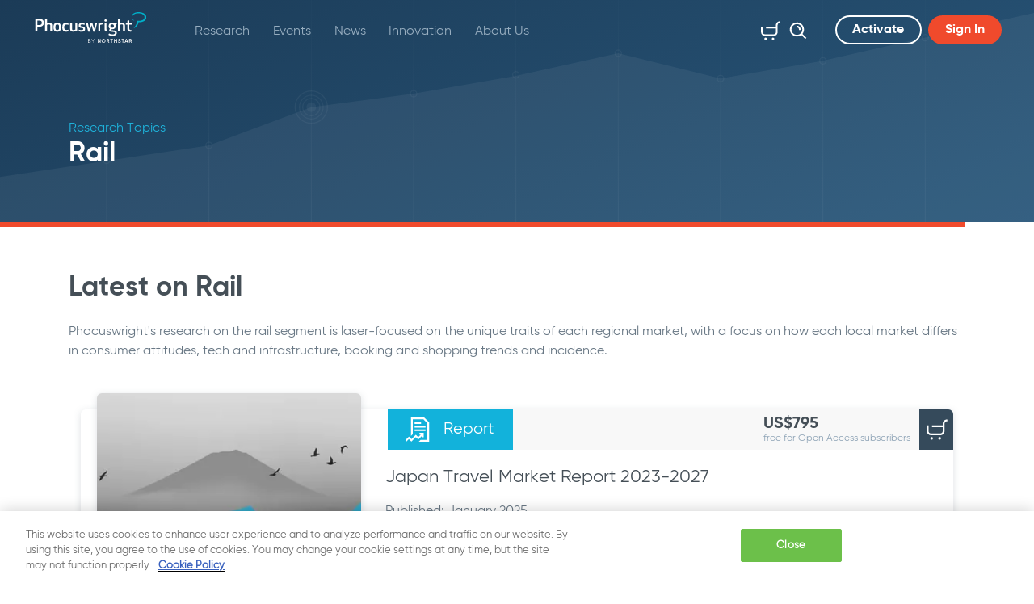

--- FILE ---
content_type: text/html; charset=utf-8
request_url: https://www.phocuswright.com/Travel-Research/Rail?pg=5
body_size: 105015
content:





<!DOCTYPE html>
<html class="h-100">
<head id="ctl00_Head1">

<script type="application/ld+json">{"@context":"http://schema.org","@type":"WebPage","headline":"Rail Travel Research","url":"https://www.phocuswright.com/travel-research/rail","publisher":{"@type":"Organization","name":"Phocuswright"},"postId":"8711PCW"}</script>



<script>
var analytics_business_tag='';
var ad_set_businesstag=[];
var ad_set_adtype=['WebPage'];
var ad_set_adsection=[''];
var ad_set_adpostid=['8711PCW'];
var ad_set_adcreator=[];
var ad_set_adkeywords=[];
</script>


<!-- HEAD INCLUDES begin -->

    <meta charset="utf-8">
    <meta http-equiv="X-UA-Compatible" content="IE=edge">
    <meta name="viewport" content="width=device-width, initial-scale=1">






    <link rel="stylesheet" href="https://use.typekit.net/qkn6cir.css">
    <script src="https://kit.fontawesome.com/fe3e55fd7c.js"></script>
    <link href="/dist/css/bootstrap.css?20240814" rel="stylesheet">
    <link type="text/css" rel="stylesheet" href="/js/JQueryUI/jquery-ui.min.css?20240814" />
    <link href="/Design/Templates/Design/css/main.min.css?20240814" rel="stylesheet" />
    <script src="https://code.jquery.com/jquery-3.5.1.min.js" integrity="sha256-9/aliU8dGd2tb6OSsuzixeV4y/faTqgFtohetphbbj0=" crossorigin="anonymous"></script>
    <script type="text/javascript" src="/Design/Templates/Design/lib/popper/popper.min.js?20240814"></script>
    <script type="text/javascript" src="/Design/Templates/Design/lib/pickadate/picker.js?20240814"></script>
    <script type="text/javascript" src="/js/powerbi.js?20240814"></script>
     <script src="/js/global.js?20240814"></script>
     <script type="text/javascript" src="/js/JQueryUI/jquery-ui.min.js?20240814">


    
        <script src="/dist/js/ntmserve.min.js?20240814"></script>
    
    <script src="/js/adsbygoogle.js?20240814"></script>       
    <script>
        var bIsAdblocked = (window.isAdsDisplayed === undefined ? "true" : "false");
    </script>
    <script>
 var gaPagekey = 50001023;
</script>
<!-- Google Tag Manager -->
<script>(function(w,d,s,l,i){w[l]=w[l]||[];w[l].push({'gtm.start':
new Date().getTime(),event:'gtm.js'});var f=d.getElementsByTagName(s)[0],
j=d.createElement(s),dl=l!='dataLayer'?'&l='+l:'';j.async=true;j.src=
'https://www.googletagmanager.com/gtm.js?id='+i+dl;f.parentNode.insertBefore(j,f);
})(window,document,'script','dataLayer','GTM-PPTDHH');</script>
<!-- End Google Tag Manager -->

<!-- Added for twitter sharing -->
<meta property="og:type" content="website">
<meta name="twitter:card" content="summary_large_image">



<!-- HEAD INCLUDES end -->
<link rel="apple-touch-icon" sizes="180x180" href="/Design/Templates/Design/apple-touch-icon.png" /><link rel="icon" type="image/png" sizes="32x32" href="/Design/Templates/Design/favicon-32x32.png" /><link rel="icon" type="image/png" sizes="16x16" href="/Design/Templates/Design/favicon-16x16.png" /><link rel="manifest" href="/Design/Templates/Design/site.webmanifest" /><meta name="msapplication-TileColor" content="#da532c" /><meta name="theme-color" content="#ffffff" /><link rel="prev" href="https://www.phocuswright.com/Travel-Research/Rail?pg=4"/><link rel="next" href="https://www.phocuswright.com/Travel-Research/Rail?pg=6"/><meta name="description" content="Phocuswright&#39;s research on the rail segment is laser-focused on the unique traits of each regional market, with a focus on how each local market differs in consumer attitudes, tech and infrastructure, booking and shopping trends and incidence." /><meta property="og:title" content="Rail" /><meta property="twitter:title" content="Rail" /><meta property="og:type" content="website" /><meta property="og:description" content="Phocuswright&#39;s research on the rail segment is laser-focused on the unique traits of each regional market, with a focus on how each local market differs in consumer attitudes, tech and infrastructure, booking and shopping trends and incidence." /><meta property="twitter:description" content="Phocuswright&#39;s research on the rail segment is laser-focused on the unique traits of each regional market, with a focus on how each local market differs in consumer attitudes, tech and infrastructure, booking and shopping trends and incidence." /><meta property="og:url" content="https://www.phocuswright.com/Travel-Research/Rail" /><link rel="canonical" href="https://www.phocuswright.com/Travel-Research/Rail?pg=5" /><meta name="pagesource" content="FILE" /><meta name="Pagekey" content="50001023" /><title>
	Rail Travel Research: Phocuswright
</title></head>
<body id="ctl00_body" class="d-flex flex-column h-100">
    <script>
function initNTGOTags(){
console.log('olytics fire');
olytics.fire({behaviorId:'1562A8013245A7A',category:'PCW'
});

}
</script>
<script src="//ai.northstartravelmedia.com/track/?oid=a096c672423f4f0b959219cb6a289904"></script>
<script>var _omlfp='';</script><script>function setMLGA4() {gtag('set', 'user_properties', {'Bombora_Domain': _ml.us.dm,'Bombora_Industry': _ml.us.ind,'Bombora_Revenue': _ml.us.cr,'Bombora_Size': _ml.us.cs,'Bombora_B2B_Interest': (_ml.us.tp && _ml.us.tp.length > 0) ? _ml.us.tp[0] : null,'Bombora_Interest_Group': (_ml.us.pc && _ml.us.pc.length > 0) ? _ml.us.pc[0] : null,'Bombora_Install_Data': (_ml.us.ins && _ml.us.ins.length > 0) ? _ml.us.ins[0] : null,'Bombora_Seniority': _ml.us.sn,'Bombora_Decision_Maker': _ml.us.dcm,'Bombora_Job_Function': (_ml.us.fa && _ml.us.fa.length > 0) ? _ml.us.fa[0] : null,'Bombora_Prof_Group': (_ml.us.pg && _ml.us.pg.length > 0) ? _ml.us.pg[0] : null}); }</script>
<!-- GA4 Script Start -->
<script async src="https://www.googletagmanager.com/gtag/js?id=G-E3BQQ7F66K"></script>
<script>
window.dataLayer = window.dataLayer || [];function gtag(){dataLayer.push(arguments);}gtag('js', new Date());
gtag('config', 'G-E3BQQ7F66K', {
'most_read':'8711 |  |  | 50001023',
'page_key':'50001023',
'main_type':'PCW',
'publisher':'Phocuswright',
'template':'Product Facet Landing Page',
'section':'Search',
'subscription_type':'not subscribed',
'adblocker':bIsAdblocked});
</script>
<!-- GA4 Script End -->

    <script src="https://www.googletagmanager.com/gtag/js?id=G-E3BQQ7F66K"></script>

    <script>
        window.dataLayer = window.dataLayer || []; function gtag() { dataLayer.push(arguments); } gtag('js', new Date()); gtag('config', 'G-E3BQQ7F66K');
    </script>

    <!-- Google Tag Manager (noscript) -->
<noscript><iframe src="https://www.googletagmanager.com/ns.html?id=GTM-PPTDHH"
height="0" width="0" style="display:none;visibility:hidden"></iframe></noscript>
<!-- End Google Tag Manager (noscript) -->

    <div id="navbar-top">
    <!--<div class="bg-danger p-20 px-30 white-color banner">
        <img src="/images/icon-virus.svg?2" width="36" height="36"> <strong>COVID-19:</strong> Research, Fast Facts, Podcasts, Hotel Forecasts, Resources... <a class="d-inline-block d-sm-none white-color mt-2" href="https://www.phocuswright.com/Travel-Research/Research-Updates/2020/You-might-like-these-resources">Read More</a> <a href="https://www.phocuswright.com/Travel-Research/Research-Updates/2020/You-might-like-these-resources" class="btn btn-outline-light ml-lg-1 ml-xl-3 d-none d-sm-inline-block">Read More</a>
    </div>-->
    <nav class="navbar navbar-expand-md fixed-top">
        <a class="navbar-brand" href="/" title="Phocuswright | Market Research, Industry Intelligence">
            <img src="https://ik.imgkit.net/3vlqs5axxjf/PCW/ik-seo/images/logos/phocuswright-logo-pcwntg/Phocuswright-logo.svg?tr=w-145%2Ch-38%2Cfo-auto" alt="Phocuswright logo" title="Phocuswright | Market Research, Industry Intelligence">
        </a>
        <div class="navbar-side-sm">
            <a href="/Store/Cart.aspx" class="d-inline-block d-md-none" title="Cart">
                <span class="cart-badge"></span>
                <svg class="icon icon-28"><use xlink:href="/Design/Templates/Design/images/symbol-defs.svg?#icon-cart"></use></svg>
            </a>
            <button class="navbar-toggler" type="button" data-toggle="collapse" data-target="#navbarNavDropdown" aria-controls="navbarNavDropdown" aria-expanded="false" aria-label="Toggle navigation">
                <i class="iv iv-icon-hamburger"></i>
            </button>
        </div>
        <div class="collapse navbar-collapse" id="navbarNavDropdown">
            <ul class="navbar-nav flex-wrap w-100" id="nav">
                <li class="nav-item dropdown"><a class="nav-link dropdown-toggle" href="/Travel-Research" title="Research" data-toggle="dropdown" aria-haspopup="true" aria-expanded="false">Research</a><ul class="dropdown-menu"><li><a class="dropdown-item" target="_self" href="/Travel-Research" title="Overview" >Overview</a></li><li><a class="dropdown-item" target="_self" href="/Travel-Research/Search" title="Find Research" >Find Research</a></li><li><a class="dropdown-item" target="_self" href="/Travel-Research/Individual-Reports" title="Individual Reports" >Individual Reports</a></li><li><a class="dropdown-item" target="_self" href="/Subscriptions/Open-Access" title="Subscriptions" >Subscriptions</a></li><li><a class="dropdown-item" target="_self" href="/Subscriptions/Open-Access-Phocal-Point" title="Interactive Data" >Interactive Data</a></li><li class="dropdown"><a class="dropdown-item dropdown-toggle" href="/Special-Projects" title="Special Projects" >Special Projects<svg class="icon"><use xlink:href="/Design/Templates/Design/images/symbol-defs.svg?#icon-arrow-link"></use></svg></a><ul class="dropdown-menu"><li><a class="dropdown-item" target="_self" href="/Special-Projects" title="Overview" >Overview</a></li><li><a class="dropdown-item" target="_self" href="/Special-Projects#completed" title="Completed Projects" >Completed Projects</a></li><li><a class="dropdown-item" target="_self" href="/Special-Projects#project" title="Projects in Progress" >Projects in Progress</a></li><li><a class="dropdown-item" target="_self" href="/Special-Projects#upcoming" title="Upcoming Projects" >Upcoming Projects</a></li></ul></li><li><a class="dropdown-item" target="_self" href="/Custom-Research" title="Custom Travel Research" >Custom Travel Research</a></li><li><a class="dropdown-item" target="_self" href="/Analyst-Insights" title="Free Research Insights" >Free Research Insights</a></li><li class="dropdown"><a class="dropdown-item dropdown-toggle" href="/Services" title="Additional Services" >Additional Services<svg class="icon"><use xlink:href="/Design/Templates/Design/images/symbol-defs.svg?#icon-arrow-link"></use></svg></a><ul class="dropdown-menu"><li><a class="dropdown-item" target="_self" href="/Services" title="Overview" >Overview</a></li><li><a class="dropdown-item" target="_self" href="/Services/Speaking-Engagements/" title="Speaking Engagements" >Speaking Engagements</a></li><li><a class="dropdown-item" target="_self" href="/Services/Thought-Leadership/" title="Thought Leadership" >Thought Leadership</a></li><li><a class="dropdown-item" target="_self" href="/Services/Consulting/" title="Consulting" >Consulting</a></li></ul></li></ul></li><li class="nav-item dropdown"><a class="nav-link dropdown-toggle" href="/Events" title="Events" data-toggle="dropdown" aria-haspopup="true" aria-expanded="false">Events</a><ul class="dropdown-menu"><li><a class="dropdown-item" target="_self" href="/Events" title="Event Listing" >Event Listing</a></li><li><a class="dropdown-item" target="_blank" href="https://www.phocuswrightconference.com" title="Phocuswright Conference" >Phocuswright Conference</a></li><li><a class="dropdown-item" target="_blank" href="https://www.phocuswrighteurope.com" title="Phocuswright Europe" >Phocuswright Europe</a></li><li><a class="dropdown-item" target="_blank" href="https://www.phocuswright.com/Events/Travel-Marketing-AI-Summit" title="Travel Marketing AI Summit" >Travel Marketing AI Summit</a></li><li><a class="dropdown-item" target="_blank" href="https://traveltech-show.com/" title="TravelTech Show" >TravelTech Show</a></li><li><a class="dropdown-item" target="_self" href="/Events/Interested-In-Speaking" title="Speaking Opportunities" >Speaking Opportunities</a></li></ul></li><li class="nav-item dropdown"><a class="nav-link dropdown-toggle" href="/News" title="News" data-toggle="dropdown" aria-haspopup="true" aria-expanded="false">News</a><ul class="dropdown-menu"><li><a class="dropdown-item" target="_self" href="/News" title="PhocusWire News" >PhocusWire News</a></li><li><a class="dropdown-item" target="_self" href="/About-Us/In-The-News/" title="Phocuswright in the News" >Phocuswright in the News</a></li></ul></li><li class="nav-item dropdown"><a class="nav-link dropdown-toggle" href="/Innovation" title="Innovation" data-toggle="dropdown" aria-haspopup="true" aria-expanded="false">Innovation</a></li><li class="nav-item dropdown"><a class="nav-link dropdown-toggle" href="/About-Us" title="About Us" data-toggle="dropdown" aria-haspopup="true" aria-expanded="false">About Us</a><ul class="dropdown-menu"><li><a class="dropdown-item" target="_self" href="/Analysts/" title="Analysts" >Analysts</a></li><li><a class="dropdown-item" target="_self" href="/About-Us/Phocuswright-Team/" title="Phocuswright Team" >Phocuswright Team</a></li><li><a class="dropdown-item" target="_self" href="/About-Us/Our-Clients/" title="Our Clients" >Our Clients</a></li><li><a class="dropdown-item" target="_self" href="/About-Us/Careers/" title="Careers" >Careers</a></li><li><a class="dropdown-item" target="_self" href="/About-Us/FAQ/" title="FAQ" >FAQ</a></li><li><a class="dropdown-item" target="_self" href="/About-Us/Press-Room/" title="Press Room" >Press Room</a></li><li><a class="dropdown-item" target="_self" href="/About-Us/Pawsome-Crew/" title="Pawsome Crew" >Pawsome Crew</a></li></ul></li>
                <!-- Collapsing navbar -->
                <li class="nav-item dropdown d-none" id="more">
                    <a class="nav-link dropdown-toggle" href="#" id="navbarShowMore" data-toggle="dropdown" aria-haspopup="true" aria-expanded="false">
                        More
                    </a>
                    <ul class="dropdown-menu dropdown-menu-right" aria-labelledby="navbarShowMore" id="more-list"></ul>
                </li><!-- /.Collapsing navbar -->
                <!-- Cart and search on md, lg, xl -->
                <li class="nav-item icon-nav-item exclude ml-md-auto d-none d-md-block">
                    <a href="/Store/Cart.aspx" class="nav-link" title="Cart">
                        <span class="cart-badge"></span>
                        <svg class="icon icon-28"><use xlink:href="/Design/Templates/Design/images/symbol-defs.svg?#icon-cart"></use></svg>
                    </a>
                </li>
                <li class="nav-item icon-nav-item exclude d-none d-md-block">
                    <div class="search">
                        <a href="#" title="Search" class="nav-link submit head-jq-do-search">
                            <svg class="icon icon-28"><use xlink:href="/Design/Templates/Design/images/symbol-defs.svg?#icon-search"></use></svg>
                        </a>
                        <input type="text" class="form-control no-border headSearchtxt" placeholder="Search">
                    </div>
                </li>
                <!-- Search on xs, sm -->
                <li class="nav-item exclude d-block d-md-none">
                    <div class="search fixed">
                        <a href="#" title="Search" class="nav-link submit head-jq-do-search3">
                            <svg class="icon icon-28"><use xlink:href="/Design/Templates/Design/images/symbol-defs.svg?#icon-search"></use></svg>
                        </a>
                        <input type="text" class="form-control no-border headSearchtxt3" placeholder="Search">
                    </div>
                </li>
                <!-- /.Search on xs, sm -->
                <!--LOGGED OUT-->
<li class="nav-item exclude d-none d-md-block">
    <a title="Sign up" rel="nofollow" class="btn btn-outline-light ml-md-4 mr-md-2 register-link">Activate</a>
</li>
<li class="nav-item exclude d-none d-md-block">
    <a title="Login" class="btn btn-primary trigger-login login-link">Sign In</a>
</li><!-- /Activate and login on md -->
<!-- Activate and login on xs, sm -->
<li class="nav-item exclude d-flex d-md-none">
    <a title="Sign up" rel="nofollow" class="btn btn-outline-light ml-md-4 mr-3 flex-fill register-link">Activate</a>
    <a title="Login" class="btn btn-primary flex-fill trigger-login login-link">Sign In</a>
</li><!-- /.Activate and login on xs, sm -->
<!--LOGGED OUT END-->

            </ul>
        </div>
    </nav>
</div>







    


    <!-- BEGIN: Content -->
    <main id="ctl00_main1" role="main" class="flex-shrink-0">
        
	<div class=""><header>
    <div class="container">
        <div class="row">
            <div class="col-12">
                <span class="display-1">Research Topics</span>
                <span class="display-2">Rail</span>
            </div>
        </div>
    </div>
</header>






<section class="cms"><div class="container"><div class="row"><div class="col-12"><h1 class="h1">Latest on Rail</h1>

<div  class="body-content"><p>Phocuswright's research on the rail segment is laser-focused on the unique traits of each regional market, with a focus on how each local market differs in consumer attitudes, tech and infrastructure, booking and shopping trends and incidence.</p></div>
<input name="ctl00$ContentPlaceHolder1$ctl00$add89259-9e31-4c0e-87c2-27bd83dade1b$24d526ba-090d-449c-b817-8d0a4b9ceb2e$hideHeaderHF" type="hidden" id="ctl00_ContentPlaceHolder1_ctl00_add89259-9e31-4c0e-87c2-27bd83dade1b_24d526ba-090d-449c-b817-8d0a4b9ceb2e_hideHeaderHF" value="false" /><div id="ctl00_ContentPlaceHolder1_ctl00_add89259-9e31-4c0e-87c2-27bd83dade1b_24d526ba-090d-449c-b817-8d0a4b9ceb2e_pnlResults" class="jq2-list" _p="50001023" _wid="24d526ba-090d-449c-b817-8d0a4b9ceb2e">
	
       
        <section class="cms">
	        <div class="container">
	            <div class="row">
                    <div class="col-12"></div>
                    
	                
	               <div class="col-12 mt-40">
                        <div id="ez-result"><ol class="ez-mod-content"><div class="card card-search-result"><div class="row card-body position-relative"><div class="card-img mt-40n col-12 col-md-6 col-lg-4 mb-40 mb-lg-0 position-static"><img src="https://ik.imgkit.net/3vlqs5axxjf/PCW/uploadedImages/Products/2024/Report/_New_Product/report_JPTMR2023.jpg?tr=w-337%2Ch-257%2Cfo-auto" alt="Japan Travel Market Report 2023-2027"  title="Japan Travel Market Report 2023-2027"  class="img-fluid img-shadow w-100"></div><div class="col-12 col-md-6 col-lg-8 mb-0 position-static"><span class="card-label d-flex align-items-center d-md-none"><i class="iv iv-icon-reports-secondary mr-3"></i>Report</span><a href="/Travel-Research/Market-Overview-Sizing/Japan-Travel-Market-Report-2023-to-2027"  title="Japan Travel Market Report 2023-2027"  class="h4 d-block card-title stretched-link" title="Japan Travel Market Report 2023-2027" ">Japan Travel Market Report 2023-2027 </a><div style="margin-bottom:5px">Published: January 2025</div><div class="mb-20">This report sheet provides comprehensive market sizing and projections for the Japan travel industry...</div><div class="d-flex flex-wrap"><a href="/Travel-Research/Air" title="Air" class="card-link z-index-100"><span class="card-text d-flex align-items-center"><i class="iv iv-icon-air"></i>Air</span></a><a href="/Travel-Research/Car-Rental-Ground-Transportation" title="Car Rental & Ground Transportation" class="card-link z-index-100"><span class="card-text d-flex align-items-center"><i class="iv iv-icon-car-rental"></i>Car Rental & Ground Transportation</span></a><a href="/Travel-Research/Hotels-Lodging" title="Hotels & Lodging" class="card-link z-index-100"><span class="card-text d-flex align-items-center"><i class="iv iv-icon-hotel"></i>Hotels & Lodging</span></a><a href="/Travel-Research/Online-Travel-Agencies" title="Online Travel Agencies" class="card-link z-index-100"><span class="card-text d-flex align-items-center"><i class="iv iv-icon-online-booking"></i>Online Travel Agencies</span></a><a href="/Travel-Research/Rail" title="Rail" class="card-link z-index-100"><span class="card-text d-flex align-items-center"><i class="iv iv-icon-rail"></i>Rail</span></a></div></div></div><div class="col-12 col-md-6 col-lg-8 card-label-wrapper"><div class="d-flex justify-content-between"><div class="d-flex"><div class="card-label card-label-segment align-items-center d-none d-md-flex"><i class="iv iv-icon-reports-secondary mr-3"></i>Report</div><button class="btn btn-link card-link"><div class="card-label card-label-cart d-flex d-md-none flex-column"><strong>US$795</strong><span class="light-gray-color d-flex align-items-center">free for Open Access subscribers</span></div></button></div><button class="btn btn-link card-link"><div class="d-flex"><div class="card-label card-label-cart d-none d-md-flex flex-column text-right"><strong>US$795</strong><span class="light-gray-color">free for Open Access subscribers</span></div><div class="card-label card-label-iv card-label-iv card-label-iv-open card-label-iv-cart d-flex align-items-center"><i class="iv iv-icon-cart"></i></div></div></button></div></div></div><div class="card card-search-result"><div class="row card-body position-relative"><div class="card-img mt-40n col-12 col-md-6 col-lg-4 mb-40 mb-lg-0 position-static"><img src="https://ik.imgkit.net/3vlqs5axxjf/PCW/uploadedImages/Products/2024/Market_Data_Sheet/_New_Product/report_JPTMR2023.jpg?tr=w-337%2Ch-257%2Cfo-auto" alt="Japan Travel Market Data Sheet 2023-2027"  title="Japan Travel Market Data Sheet 2023-2027"  class="img-fluid img-shadow w-100"></div><div class="col-12 col-md-6 col-lg-8 mb-0 position-static"><span class="card-label d-flex align-items-center d-md-none"><i class="iv iv-icon-reports-secondary mr-3"></i>Market Data Sheet</span><a href="/Travel-Research/Market-Overview-Sizing/Japan-Travel-Market-Data-Sheet-2023-to-2027"  title="Japan Travel Market Data Sheet 2023-2027"  class="h4 d-block card-title stretched-link" title="Japan Travel Market Data Sheet 2023-2027" ">Japan Travel Market Data Sheet 2023-2027 </a><div style="margin-bottom:5px">Published: January 2025</div><div class="mb-20">This data sheet provides comprehensive market sizing and projections for the Japan travel industry...</div><div class="d-flex flex-wrap"><a href="/Travel-Research/Air" title="Air" class="card-link z-index-100"><span class="card-text d-flex align-items-center"><i class="iv iv-icon-air"></i>Air</span></a><a href="/Travel-Research/Car-Rental-Ground-Transportation" title="Car Rental & Ground Transportation" class="card-link z-index-100"><span class="card-text d-flex align-items-center"><i class="iv iv-icon-car-rental"></i>Car Rental & Ground Transportation</span></a><a href="/Travel-Research/Hotels-Lodging" title="Hotels & Lodging" class="card-link z-index-100"><span class="card-text d-flex align-items-center"><i class="iv iv-icon-hotel"></i>Hotels & Lodging</span></a><a href="/Travel-Research/Online-Travel-Agencies" title="Online Travel Agencies" class="card-link z-index-100"><span class="card-text d-flex align-items-center"><i class="iv iv-icon-online-booking"></i>Online Travel Agencies</span></a><a href="/Travel-Research/Rail" title="Rail" class="card-link z-index-100"><span class="card-text d-flex align-items-center"><i class="iv iv-icon-rail"></i>Rail</span></a></div></div></div><div class="col-12 col-md-6 col-lg-8 card-label-wrapper"><div class="d-flex justify-content-between"><div class="d-flex"><div class="card-label card-label-segment align-items-center d-none d-md-flex"><i class="iv iv-icon-reports-secondary mr-3"></i>Market Data Sheet</div><button class="btn btn-link card-link z-index-100 card-label d-flex d-md-none align-items-center" editions="Global, Innovation, European, Asia Pacific, Open Access" data-toggle="modal" placeholder="Japan Travel Market Data Sheet 2023-2027" data-target="#promoModal"><span class="d-flex align-items-center"><img style="vertical-align:baseline" src="/images/logos/open-access-logo-small.svg" height="21"> <i class="iv iv-icon-info ml-2 mb-1"></i></span><span style="font-size:12px" class="light-gray-color">free for Open Access subscribers</span></button></div><button class="btn btn-link card-link z-index-100" editions="Global, Innovation, European, Asia Pacific, Open Access" placeholder="Japan Travel Market Data Sheet 2023-2027" data-toggle="modal" data-target="#promoModal"><div class="d-flex"><div class="card-label card-label-cart d-none d-md-flex flex-column text-right"><span class="d-flex align-items-center"><img style="vertical-align:baseline" src="/images/logos/open-access-logo-small.svg" height="21"><i class="iv iv-icon-info ml-2 mb-1 d-none d-lg-flex"></i></span><span style="font-size:12px" class="light-gray-color">free for Open Access subscribers</span></div><div class="card-label card-label-iv card-label-iv card-label-iv-closed d-flex align-items-center"><i class="iv iv-icon-padlock-closed"></i></div></div></button></div></div></div><div class="card card-search-result"><div class="row card-body position-relative"><div class="card-img mt-40n col-12 col-md-6 col-lg-4 mb-40 mb-lg-0 position-static"><img src="https://ik.imgkit.net/3vlqs5axxjf/PCW/uploadedImages/Products/2024/Market_Data_Sheet/_New_Product/report_NEATMR2023.jpg?tr=w-337%2Ch-257%2Cfo-auto" alt="Northeast Asia Travel Market Data Sheet 2023-2027"  title="Northeast Asia Travel Market Data Sheet 2023-2027"  class="img-fluid img-shadow w-100"></div><div class="col-12 col-md-6 col-lg-8 mb-0 position-static"><span class="card-label d-flex align-items-center d-md-none"><i class="iv iv-icon-reports-secondary mr-3"></i>Market Data Sheet</span><a href="/Travel-Research/Market-Overview-Sizing/Northeast-Asia-Travel-Market-Data-Sheet-2023-to-2027"  title="Northeast Asia Travel Market Data Sheet 2023-2027"  class="h4 d-block card-title stretched-link" title="Northeast Asia Travel Market Data Sheet 2023-2027" ">Northeast Asia Travel Market Data Sheet 2023-2027 </a><div style="margin-bottom:5px">Published: January 2025</div><div class="mb-20">This data sheet provides comprehensive market sizing and projections for the Northeast Asia travel...</div><div class="d-flex flex-wrap"><a href="/Travel-Research/Air" title="Air" class="card-link z-index-100"><span class="card-text d-flex align-items-center"><i class="iv iv-icon-air"></i>Air</span></a><a href="/Travel-Research/Car-Rental-Ground-Transportation" title="Car Rental & Ground Transportation" class="card-link z-index-100"><span class="card-text d-flex align-items-center"><i class="iv iv-icon-car-rental"></i>Car Rental & Ground Transportation</span></a><a href="/Travel-Research/Hotels-Lodging" title="Hotels & Lodging" class="card-link z-index-100"><span class="card-text d-flex align-items-center"><i class="iv iv-icon-hotel"></i>Hotels & Lodging</span></a><a href="/Travel-Research/Online-Travel-Agencies" title="Online Travel Agencies" class="card-link z-index-100"><span class="card-text d-flex align-items-center"><i class="iv iv-icon-online-booking"></i>Online Travel Agencies</span></a><a href="/Travel-Research/Rail" title="Rail" class="card-link z-index-100"><span class="card-text d-flex align-items-center"><i class="iv iv-icon-rail"></i>Rail</span></a></div></div></div><div class="col-12 col-md-6 col-lg-8 card-label-wrapper"><div class="d-flex justify-content-between"><div class="d-flex"><div class="card-label card-label-segment align-items-center d-none d-md-flex"><i class="iv iv-icon-reports-secondary mr-3"></i>Market Data Sheet</div><button class="btn btn-link card-link z-index-100 card-label d-flex d-md-none align-items-center" editions="Global, Innovation, European, Asia Pacific, Open Access" data-toggle="modal" placeholder="Northeast Asia Travel Market Data Sheet 2023-2027" data-target="#promoModal"><span class="d-flex align-items-center"><img style="vertical-align:baseline" src="/images/logos/open-access-logo-small.svg" height="21"> <i class="iv iv-icon-info ml-2 mb-1"></i></span><span style="font-size:12px" class="light-gray-color">free for Open Access subscribers</span></button></div><button class="btn btn-link card-link z-index-100" editions="Global, Innovation, European, Asia Pacific, Open Access" placeholder="Northeast Asia Travel Market Data Sheet 2023-2027" data-toggle="modal" data-target="#promoModal"><div class="d-flex"><div class="card-label card-label-cart d-none d-md-flex flex-column text-right"><span class="d-flex align-items-center"><img style="vertical-align:baseline" src="/images/logos/open-access-logo-small.svg" height="21"><i class="iv iv-icon-info ml-2 mb-1 d-none d-lg-flex"></i></span><span style="font-size:12px" class="light-gray-color">free for Open Access subscribers</span></div><div class="card-label card-label-iv card-label-iv card-label-iv-closed d-flex align-items-center"><i class="iv iv-icon-padlock-closed"></i></div></div></button></div></div></div><div class="card card-search-result"><div class="row card-body position-relative"><div class="card-img mt-40n col-12 col-md-6 col-lg-4 mb-40 mb-lg-0 position-static"><img src="https://ik.imgkit.net/3vlqs5axxjf/PCW/uploadedImages/Products/2024/Report/_New_Product/report_SEATMR2023.jpg?tr=w-337%2Ch-257%2Cfo-auto" alt="Southeast Asia Travel Market Report 2023-2027"  title="Southeast Asia Travel Market Report 2023-2027"  class="img-fluid img-shadow w-100"></div><div class="col-12 col-md-6 col-lg-8 mb-0 position-static"><span class="card-label d-flex align-items-center d-md-none"><i class="iv iv-icon-reports-secondary mr-3"></i>Report</span><a href="/Travel-Research/Market-Overview-Sizing/Southeast-Asia-Travel-Market-Report-2023-to-2027"  title="Southeast Asia Travel Market Report 2023-2027"  class="h4 d-block card-title stretched-link" title="Southeast Asia Travel Market Report 2023-2027" ">Southeast Asia Travel Market Report 2023-2027 </a><div style="margin-bottom:5px">Published: January 2025</div><div class="mb-20">This report provides comprehensive market sizing and projections for the Southeast Asia (Indonesia,...</div><div class="d-flex flex-wrap"><a href="/Travel-Research/Air" title="Air" class="card-link z-index-100"><span class="card-text d-flex align-items-center"><i class="iv iv-icon-air"></i>Air</span></a><a href="/Travel-Research/Car-Rental-Ground-Transportation" title="Car Rental & Ground Transportation" class="card-link z-index-100"><span class="card-text d-flex align-items-center"><i class="iv iv-icon-car-rental"></i>Car Rental & Ground Transportation</span></a><a href="/Travel-Research/Hotels-Lodging" title="Hotels & Lodging" class="card-link z-index-100"><span class="card-text d-flex align-items-center"><i class="iv iv-icon-hotel"></i>Hotels & Lodging</span></a><a href="/Travel-Research/Online-Travel-Agencies" title="Online Travel Agencies" class="card-link z-index-100"><span class="card-text d-flex align-items-center"><i class="iv iv-icon-online-booking"></i>Online Travel Agencies</span></a><a href="/Travel-Research/Rail" title="Rail" class="card-link z-index-100"><span class="card-text d-flex align-items-center"><i class="iv iv-icon-rail"></i>Rail</span></a></div></div></div><div class="col-12 col-md-6 col-lg-8 card-label-wrapper"><div class="d-flex justify-content-between"><div class="d-flex"><div class="card-label card-label-segment align-items-center d-none d-md-flex"><i class="iv iv-icon-reports-secondary mr-3"></i>Report</div><button class="btn btn-link card-link"><div class="card-label card-label-cart d-flex d-md-none flex-column"><strong>US$795</strong><span class="light-gray-color d-flex align-items-center">free for Open Access subscribers</span></div></button></div><button class="btn btn-link card-link"><div class="d-flex"><div class="card-label card-label-cart d-none d-md-flex flex-column text-right"><strong>US$795</strong><span class="light-gray-color">free for Open Access subscribers</span></div><div class="card-label card-label-iv card-label-iv card-label-iv-open card-label-iv-cart d-flex align-items-center"><i class="iv iv-icon-cart"></i></div></div></button></div></div></div><div class="card card-search-result"><div class="row card-body position-relative"><div class="card-img mt-40n col-12 col-md-6 col-lg-4 mb-40 mb-lg-0 position-static"><img src="https://ik.imgkit.net/3vlqs5axxjf/PCW/uploadedImages/Products/2024/Market_Data_Sheet/_New_Product/report_TMRSEAData2024.jpg?tr=w-337%2Ch-257%2Cfo-auto" alt="Southeast Asia Travel Market Data Sheet 2023-2027"  title="Southeast Asia Travel Market Data Sheet 2023-2027"  class="img-fluid img-shadow w-100"></div><div class="col-12 col-md-6 col-lg-8 mb-0 position-static"><span class="card-label d-flex align-items-center d-md-none"><i class="iv iv-icon-reports-secondary mr-3"></i>Market Data Sheet</span><a href="/Travel-Research/Market-Overview-Sizing/Southeast-Asia-Travel-Market-Data-Sheet-2023-to-2027"  title="Southeast Asia Travel Market Data Sheet 2023-2027"  class="h4 d-block card-title stretched-link" title="Southeast Asia Travel Market Data Sheet 2023-2027" ">Southeast Asia Travel Market Data Sheet 2023-2027 </a><div style="margin-bottom:5px">Published: December 2024</div><div class="mb-20">This data sheet provides comprehensive market sizing and projections for the Southeast Asia travel...</div><div class="d-flex flex-wrap"><a href="/Travel-Research/Air" title="Air" class="card-link z-index-100"><span class="card-text d-flex align-items-center"><i class="iv iv-icon-air"></i>Air</span></a><a href="/Travel-Research/Car-Rental-Ground-Transportation" title="Car Rental & Ground Transportation" class="card-link z-index-100"><span class="card-text d-flex align-items-center"><i class="iv iv-icon-car-rental"></i>Car Rental & Ground Transportation</span></a><a href="/Travel-Research/Hotels-Lodging" title="Hotels & Lodging" class="card-link z-index-100"><span class="card-text d-flex align-items-center"><i class="iv iv-icon-hotel"></i>Hotels & Lodging</span></a><a href="/Travel-Research/Online-Travel-Agencies" title="Online Travel Agencies" class="card-link z-index-100"><span class="card-text d-flex align-items-center"><i class="iv iv-icon-online-booking"></i>Online Travel Agencies</span></a><a href="/Travel-Research/Rail" title="Rail" class="card-link z-index-100"><span class="card-text d-flex align-items-center"><i class="iv iv-icon-rail"></i>Rail</span></a></div></div></div><div class="col-12 col-md-6 col-lg-8 card-label-wrapper"><div class="d-flex justify-content-between"><div class="d-flex"><div class="card-label card-label-segment align-items-center d-none d-md-flex"><i class="iv iv-icon-reports-secondary mr-3"></i>Market Data Sheet</div><button class="btn btn-link card-link z-index-100 card-label d-flex d-md-none align-items-center" editions="Global, Innovation, European, Asia Pacific, Open Access" data-toggle="modal" placeholder="Southeast Asia Travel Market Data Sheet 2023-2027" data-target="#promoModal"><span class="d-flex align-items-center"><img style="vertical-align:baseline" src="/images/logos/open-access-logo-small.svg" height="21"> <i class="iv iv-icon-info ml-2 mb-1"></i></span><span style="font-size:12px" class="light-gray-color">free for Open Access subscribers</span></button></div><button class="btn btn-link card-link z-index-100" editions="Global, Innovation, European, Asia Pacific, Open Access" placeholder="Southeast Asia Travel Market Data Sheet 2023-2027" data-toggle="modal" data-target="#promoModal"><div class="d-flex"><div class="card-label card-label-cart d-none d-md-flex flex-column text-right"><span class="d-flex align-items-center"><img style="vertical-align:baseline" src="/images/logos/open-access-logo-small.svg" height="21"><i class="iv iv-icon-info ml-2 mb-1 d-none d-lg-flex"></i></span><span style="font-size:12px" class="light-gray-color">free for Open Access subscribers</span></div><div class="card-label card-label-iv card-label-iv card-label-iv-closed d-flex align-items-center"><i class="iv iv-icon-padlock-closed"></i></div></div></button></div></div></div><div class="card card-search-result"><div class="row card-body position-relative"><div class="card-img mt-40n col-12 col-md-6 col-lg-4 mb-40 mb-lg-0 position-static"><img src="https://ik.imgkit.net/3vlqs5axxjf/PCW/uploadedImages/Products/2024/Market_Data_Sheet/_New_Product/report_TMRIndiaData2024.jpg?tr=w-337%2Ch-257%2Cfo-auto" alt="India Travel Market Data Sheet 2023-2027"  title="India Travel Market Data Sheet 2023-2027"  class="img-fluid img-shadow w-100"></div><div class="col-12 col-md-6 col-lg-8 mb-0 position-static"><span class="card-label d-flex align-items-center d-md-none"><i class="iv iv-icon-reports-secondary mr-3"></i>Market Data Sheet</span><a href="/Travel-Research/Market-Overview-Sizing/India-Travel-Market-Data-Sheet-2023-to-2027"  title="India Travel Market Data Sheet 2023-2027"  class="h4 d-block card-title stretched-link" title="India Travel Market Data Sheet 2023-2027" ">India Travel Market Data Sheet 2023-2027 </a><div style="margin-bottom:5px">Published: December 2024</div><div class="mb-20">This data sheet provides comprehensive market sizing and projections for the India travel industry...</div><div class="d-flex flex-wrap"><a href="/Travel-Research/Air" title="Air" class="card-link z-index-100"><span class="card-text d-flex align-items-center"><i class="iv iv-icon-air"></i>Air</span></a><a href="/Travel-Research/Car-Rental-Ground-Transportation" title="Car Rental & Ground Transportation" class="card-link z-index-100"><span class="card-text d-flex align-items-center"><i class="iv iv-icon-car-rental"></i>Car Rental & Ground Transportation</span></a><a href="/Travel-Research/Hotels-Lodging" title="Hotels & Lodging" class="card-link z-index-100"><span class="card-text d-flex align-items-center"><i class="iv iv-icon-hotel"></i>Hotels & Lodging</span></a><a href="/Travel-Research/Online-Travel-Agencies" title="Online Travel Agencies" class="card-link z-index-100"><span class="card-text d-flex align-items-center"><i class="iv iv-icon-online-booking"></i>Online Travel Agencies</span></a><a href="/Travel-Research/Rail" title="Rail" class="card-link z-index-100"><span class="card-text d-flex align-items-center"><i class="iv iv-icon-rail"></i>Rail</span></a></div></div></div><div class="col-12 col-md-6 col-lg-8 card-label-wrapper"><div class="d-flex justify-content-between"><div class="d-flex"><div class="card-label card-label-segment align-items-center d-none d-md-flex"><i class="iv iv-icon-reports-secondary mr-3"></i>Market Data Sheet</div><button class="btn btn-link card-link z-index-100 card-label d-flex d-md-none align-items-center" editions="Global, Innovation, European, Asia Pacific, Open Access" data-toggle="modal" placeholder="India Travel Market Data Sheet 2023-2027" data-target="#promoModal"><span class="d-flex align-items-center"><img style="vertical-align:baseline" src="/images/logos/open-access-logo-small.svg" height="21"> <i class="iv iv-icon-info ml-2 mb-1"></i></span><span style="font-size:12px" class="light-gray-color">free for Open Access subscribers</span></button></div><button class="btn btn-link card-link z-index-100" editions="Global, Innovation, European, Asia Pacific, Open Access" placeholder="India Travel Market Data Sheet 2023-2027" data-toggle="modal" data-target="#promoModal"><div class="d-flex"><div class="card-label card-label-cart d-none d-md-flex flex-column text-right"><span class="d-flex align-items-center"><img style="vertical-align:baseline" src="/images/logos/open-access-logo-small.svg" height="21"><i class="iv iv-icon-info ml-2 mb-1 d-none d-lg-flex"></i></span><span style="font-size:12px" class="light-gray-color">free for Open Access subscribers</span></div><div class="card-label card-label-iv card-label-iv card-label-iv-closed d-flex align-items-center"><i class="iv iv-icon-padlock-closed"></i></div></div></button></div></div></div><div class="card card-search-result"><div class="row card-body position-relative"><div class="card-img mt-40n col-12 col-md-6 col-lg-4 mb-40 mb-lg-0 position-static"><img src="https://ik.imgkit.net/3vlqs5axxjf/PCW/uploadedImages/Products/2024/Report/_New_Product/report_FutureForward2024.jpg?n=2970&tr=w-337%2Ch-257%2Cfo-auto" alt="Travel Forward: Data, Insights and Trends for 2025"  title="Travel Forward: Data, Insights and Trends for 2025"  class="img-fluid img-shadow w-100"></div><div class="col-12 col-md-6 col-lg-8 mb-0 position-static"><span class="card-label d-flex align-items-center d-md-none"><i class="iv iv-icon-reports-secondary mr-3"></i>Report</span><a href="/Travel-Research/Market-Overview-Sizing/Travel-Forward-Data-Insights-and-Trends-for-2025"  title="Travel Forward: Data, Insights and Trends for 2025"  class="h4 d-block card-title stretched-link" title="Travel Forward: Data, Insights and Trends for 2025" ">Travel Forward: Data, Insights and Trends for 2025 </a><div style="margin-bottom:5px">Published: December 2024</div><div class="mb-20">Phocuswright's Travel Forward: Data, Insights and Trends for 2025 provides broadscale insights into...</div><div class="d-flex flex-wrap"><a href="/Travel-Research/Air" title="Air" class="card-link z-index-100"><span class="card-text d-flex align-items-center"><i class="iv iv-icon-air"></i>Air</span></a><a href="/Travel-Research/Car-Rental-Ground-Transportation" title="Car Rental & Ground Transportation" class="card-link z-index-100"><span class="card-text d-flex align-items-center"><i class="iv iv-icon-car-rental"></i>Car Rental & Ground Transportation</span></a><a href="/Travel-Research/Cruise" title="Cruise" class="card-link z-index-100"><span class="card-text d-flex align-items-center"><i class="iv iv-icon-cruise"></i>Cruise</span></a><a href="/Travel-Research/Hotels-Lodging" title="Hotels & Lodging" class="card-link z-index-100"><span class="card-text d-flex align-items-center"><i class="iv iv-icon-hotel"></i>Hotels & Lodging</span></a><a href="/Travel-Research/Online-Travel-Agencies" title="Online Travel Agencies" class="card-link z-index-100"><span class="card-text d-flex align-items-center"><i class="iv iv-icon-online-booking"></i>Online Travel Agencies</span></a><a href="/Travel-Research/Rail" title="Rail" class="card-link z-index-100"><span class="card-text d-flex align-items-center"><i class="iv iv-icon-rail"></i>Rail</span></a><a href="/Travel-Research/Tours-Activities" title="Tours & Packages" class="card-link z-index-100"><span class="card-text d-flex align-items-center"><i class="iv iv-icon-tours & packages"></i>Tours & Packages</span></a><a href="/Travel-Research/Traditional-Agencies-TMCs" title="Traditional Agencies & TMCs" class="card-link z-index-100"><span class="card-text d-flex align-items-center"><i class="iv iv-icon-travel-agencies"></i>Traditional Agencies & TMCs</span></a><a href="/Travel-Research/Browse/Short-Term-Rental" title="Short-Term Rental" class="card-link z-index-100"><span class="card-text d-flex align-items-center"><i class="iv iv-icon-short-term rental"></i>Short-Term Rental</span></a></div></div></div><div class="col-12 col-md-6 col-lg-8 card-label-wrapper"><div class="d-flex justify-content-between"><div class="d-flex"><div class="card-label card-label-segment align-items-center d-none d-md-flex"><i class="iv iv-icon-reports-secondary mr-3"></i>Report</div><button class="btn btn-link card-link"><div class="card-label d-flex d-md-none align-items-center"><strong>FREE</strong></div></button></div><button class="btn btn-link card-link"><div class="d-flex"><div class="card-label d-none d-md-flex align-items-center"><strong>FREE</strong></div><div class="card-label card-label-iv card-label-iv card-label-iv-open d-flex align-items-center"><i class="iv iv-icon-padlock-open"></i></div></div></button></div></div></div><div class="card card-search-result"><div class="row card-body position-relative"><div class="card-img mt-40n col-12 col-md-6 col-lg-4 mb-40 mb-lg-0 position-static"><img src="https://ik.imgkit.net/3vlqs5axxjf/PCW/uploadedImages/Products/2024/Market_Data_Sheet/_New_Product/report_TMRLATAM_2023.jpg?tr=w-337%2Ch-257%2Cfo-auto" alt="Latin America Travel Market Data Sheet 2023-2027"  title="Latin America Travel Market Data Sheet 2023-2027"  class="img-fluid img-shadow w-100"></div><div class="col-12 col-md-6 col-lg-8 mb-0 position-static"><span class="card-label d-flex align-items-center d-md-none"><i class="iv iv-icon-reports-secondary mr-3"></i>Market Data Sheet</span><a href="/Travel-Research/Market-Overview-Sizing/Latin-America-Travel-Market-Data-Sheet-2023-to-2027"  title="Latin America Travel Market Data Sheet 2023-2027"  class="h4 d-block card-title stretched-link" title="Latin America Travel Market Data Sheet 2023-2027" ">Latin America Travel Market Data Sheet 2023-2027 </a><div style="margin-bottom:5px">Published: October 2024</div><div class="mb-20">This data sheet provides quick and easy access to updated Latin America travel market sizing data and...</div><div class="d-flex flex-wrap"><a href="/Travel-Research/Air" title="Air" class="card-link z-index-100"><span class="card-text d-flex align-items-center"><i class="iv iv-icon-air"></i>Air</span></a><a href="/Travel-Research/Car-Rental-Ground-Transportation" title="Car Rental & Ground Transportation" class="card-link z-index-100"><span class="card-text d-flex align-items-center"><i class="iv iv-icon-car-rental"></i>Car Rental & Ground Transportation</span></a><a href="/Travel-Research/Hotels-Lodging" title="Hotels & Lodging" class="card-link z-index-100"><span class="card-text d-flex align-items-center"><i class="iv iv-icon-hotel"></i>Hotels & Lodging</span></a><a href="/Travel-Research/Online-Travel-Agencies" title="Online Travel Agencies" class="card-link z-index-100"><span class="card-text d-flex align-items-center"><i class="iv iv-icon-online-booking"></i>Online Travel Agencies</span></a><a href="/Travel-Research/Rail" title="Rail" class="card-link z-index-100"><span class="card-text d-flex align-items-center"><i class="iv iv-icon-rail"></i>Rail</span></a><a href="/Travel-Research/Tours-Activities" title="Tours & Packages" class="card-link z-index-100"><span class="card-text d-flex align-items-center"><i class="iv iv-icon-tours & packages"></i>Tours & Packages</span></a></div></div></div><div class="col-12 col-md-6 col-lg-8 card-label-wrapper"><div class="d-flex justify-content-between"><div class="d-flex"><div class="card-label card-label-segment align-items-center d-none d-md-flex"><i class="iv iv-icon-reports-secondary mr-3"></i>Market Data Sheet</div><button class="btn btn-link card-link z-index-100 card-label d-flex d-md-none align-items-center" editions="Global, Innovation, European, Asia Pacific, Open Access" data-toggle="modal" placeholder="Latin America Travel Market Data Sheet 2023-2027" data-target="#promoModal"><span class="d-flex align-items-center"><img style="vertical-align:baseline" src="/images/logos/open-access-logo-small.svg" height="21"> <i class="iv iv-icon-info ml-2 mb-1"></i></span><span style="font-size:12px" class="light-gray-color">free for Open Access subscribers</span></button></div><button class="btn btn-link card-link z-index-100" editions="Global, Innovation, European, Asia Pacific, Open Access" placeholder="Latin America Travel Market Data Sheet 2023-2027" data-toggle="modal" data-target="#promoModal"><div class="d-flex"><div class="card-label card-label-cart d-none d-md-flex flex-column text-right"><span class="d-flex align-items-center"><img style="vertical-align:baseline" src="/images/logos/open-access-logo-small.svg" height="21"><i class="iv iv-icon-info ml-2 mb-1 d-none d-lg-flex"></i></span><span style="font-size:12px" class="light-gray-color">free for Open Access subscribers</span></div><div class="card-label card-label-iv card-label-iv card-label-iv-closed d-flex align-items-center"><i class="iv iv-icon-padlock-closed"></i></div></div></button></div></div></div><div class="card card-search-result"><div class="row card-body position-relative"><div class="card-img mt-40n col-12 col-md-6 col-lg-4 mb-40 mb-lg-0 position-static"><img src="https://ik.imgkit.net/3vlqs5axxjf/PCW/uploadedImages/Products/2024/Report/_New_Product/report_TMRIndia_2024.jpg?tr=w-337%2Ch-257%2Cfo-auto" alt="India Travel Market Report 2023-2027"  title="India Travel Market Report 2023-2027"  class="img-fluid img-shadow w-100"></div><div class="col-12 col-md-6 col-lg-8 mb-0 position-static"><span class="card-label d-flex align-items-center d-md-none"><i class="iv iv-icon-reports-secondary mr-3"></i>Report</span><a href="/Travel-Research/Market-Overview-Sizing/India-Travel-Market-Report-2023-to-2027"  title="India Travel Market Report 2023-2027"  class="h4 d-block card-title stretched-link" title="India Travel Market Report 2023-2027" ">India Travel Market Report 2023-2027 </a><div style="margin-bottom:5px">Published: October 2024</div><div class="mb-20">This report provides comprehensive market sizing and projections for the India travel industry from...</div><div class="d-flex flex-wrap"><a href="/Travel-Research/Air" title="Air" class="card-link z-index-100"><span class="card-text d-flex align-items-center"><i class="iv iv-icon-air"></i>Air</span></a><a href="/Travel-Research/Car-Rental-Ground-Transportation" title="Car Rental & Ground Transportation" class="card-link z-index-100"><span class="card-text d-flex align-items-center"><i class="iv iv-icon-car-rental"></i>Car Rental & Ground Transportation</span></a><a href="/Travel-Research/Hotels-Lodging" title="Hotels & Lodging" class="card-link z-index-100"><span class="card-text d-flex align-items-center"><i class="iv iv-icon-hotel"></i>Hotels & Lodging</span></a><a href="/Travel-Research/Online-Travel-Agencies" title="Online Travel Agencies" class="card-link z-index-100"><span class="card-text d-flex align-items-center"><i class="iv iv-icon-online-booking"></i>Online Travel Agencies</span></a><a href="/Travel-Research/Rail" title="Rail" class="card-link z-index-100"><span class="card-text d-flex align-items-center"><i class="iv iv-icon-rail"></i>Rail</span></a></div></div></div><div class="col-12 col-md-6 col-lg-8 card-label-wrapper"><div class="d-flex justify-content-between"><div class="d-flex"><div class="card-label card-label-segment align-items-center d-none d-md-flex"><i class="iv iv-icon-reports-secondary mr-3"></i>Report</div><button class="btn btn-link card-link"><div class="card-label card-label-cart d-flex d-md-none flex-column"><strong>US$795</strong><span class="light-gray-color d-flex align-items-center">free for Open Access subscribers</span></div></button></div><button class="btn btn-link card-link"><div class="d-flex"><div class="card-label card-label-cart d-none d-md-flex flex-column text-right"><strong>US$795</strong><span class="light-gray-color">free for Open Access subscribers</span></div><div class="card-label card-label-iv card-label-iv card-label-iv-open card-label-iv-cart d-flex align-items-center"><i class="iv iv-icon-cart"></i></div></div></button></div></div></div><div class="card card-search-result"><div class="row card-body position-relative"><div class="card-img mt-40n col-12 col-md-6 col-lg-4 mb-40 mb-lg-0 position-static"><img src="https://ik.imgkit.net/3vlqs5axxjf/PCW/uploadedImages/Products/2024/Market_Data_Sheet/_New_Product/report_CATMR_2023.jpg?tr=w-337%2Ch-257%2Cfo-auto" alt="Canada Travel Market Data Sheet 2023-2027"  title="Canada Travel Market Data Sheet 2023-2027"  class="img-fluid img-shadow w-100"></div><div class="col-12 col-md-6 col-lg-8 mb-0 position-static"><span class="card-label d-flex align-items-center d-md-none"><i class="iv iv-icon-reports-secondary mr-3"></i>Market Data Sheet</span><a href="/Travel-Research/Market-Overview-Sizing/Canada-Travel-Market-Data-Sheet-2023-to-2027"  title="Canada Travel Market Data Sheet 2023-2027"  class="h4 d-block card-title stretched-link" title="Canada Travel Market Data Sheet 2023-2027" ">Canada Travel Market Data Sheet 2023-2027 </a><div style="margin-bottom:5px">Published: October 2024</div><div class="mb-20">This data sheet provides quick and easy access to updated Canada travel market sizing data and...</div><div class="d-flex flex-wrap"><a href="/Travel-Research/Air" title="Air" class="card-link z-index-100"><span class="card-text d-flex align-items-center"><i class="iv iv-icon-air"></i>Air</span></a><a href="/Travel-Research/Car-Rental-Ground-Transportation" title="Car Rental & Ground Transportation" class="card-link z-index-100"><span class="card-text d-flex align-items-center"><i class="iv iv-icon-car-rental"></i>Car Rental & Ground Transportation</span></a><a href="/Travel-Research/Hotels-Lodging" title="Hotels & Lodging" class="card-link z-index-100"><span class="card-text d-flex align-items-center"><i class="iv iv-icon-hotel"></i>Hotels & Lodging</span></a><a href="/Travel-Research/Online-Travel-Agencies" title="Online Travel Agencies" class="card-link z-index-100"><span class="card-text d-flex align-items-center"><i class="iv iv-icon-online-booking"></i>Online Travel Agencies</span></a><a href="/Travel-Research/Rail" title="Rail" class="card-link z-index-100"><span class="card-text d-flex align-items-center"><i class="iv iv-icon-rail"></i>Rail</span></a><a href="/Travel-Research/Tours-Activities" title="Tours & Packages" class="card-link z-index-100"><span class="card-text d-flex align-items-center"><i class="iv iv-icon-tours & packages"></i>Tours & Packages</span></a></div></div></div><div class="col-12 col-md-6 col-lg-8 card-label-wrapper"><div class="d-flex justify-content-between"><div class="d-flex"><div class="card-label card-label-segment align-items-center d-none d-md-flex"><i class="iv iv-icon-reports-secondary mr-3"></i>Market Data Sheet</div><button class="btn btn-link card-link z-index-100 card-label d-flex d-md-none align-items-center" editions="Global, Innovation, European, Asia Pacific, Open Access" data-toggle="modal" placeholder="Canada Travel Market Data Sheet 2023-2027" data-target="#promoModal"><span class="d-flex align-items-center"><img style="vertical-align:baseline" src="/images/logos/open-access-logo-small.svg" height="21"> <i class="iv iv-icon-info ml-2 mb-1"></i></span><span style="font-size:12px" class="light-gray-color">free for Open Access subscribers</span></button></div><button class="btn btn-link card-link z-index-100" editions="Global, Innovation, European, Asia Pacific, Open Access" placeholder="Canada Travel Market Data Sheet 2023-2027" data-toggle="modal" data-target="#promoModal"><div class="d-flex"><div class="card-label card-label-cart d-none d-md-flex flex-column text-right"><span class="d-flex align-items-center"><img style="vertical-align:baseline" src="/images/logos/open-access-logo-small.svg" height="21"><i class="iv iv-icon-info ml-2 mb-1 d-none d-lg-flex"></i></span><span style="font-size:12px" class="light-gray-color">free for Open Access subscribers</span></div><div class="card-label card-label-iv card-label-iv card-label-iv-closed d-flex align-items-center"><i class="iv iv-icon-padlock-closed"></i></div></div></button></div></div></div></ol><div class='row'><div class="col-12 col-md-6 col-lg-4 d-flex justify-content-center justify-content-md-start align-items-center mb-20 m-md-0">
Page 5 of 10
</div>
<div class="col-12 col-md-6 col-lg-8">
<div class="row">
<div class="col-12 col-md-6 mb-20 m-md-0">
<nav aria-label="Search result navigation">
<ul class="pagination justify-content-center">
<li class="page-item text-center jq2-page"><a class="page-link" href="/Travel-Research/Rail?pg=1#24d526ba"  _p="50001023" _wid="24d526ba-090d-449c-b817-8d0a4b9ceb2e" _pg="1">1</a></li><li class="page-item text-center jq2-page"> ... </li><li class="page-item text-center jq2-page"><a class="page-link" href="/Travel-Research/Rail?pg=4#24d526ba"  _p="50001023" _wid="24d526ba-090d-449c-b817-8d0a4b9ceb2e" _pg="4">4</a></li><li class="page-item active text-center"><a class="page-link" href="#">5</a></li><li class="page-item text-center jq2-page"><a class="page-link" href="/Travel-Research/Rail?pg=6#24d526ba"  _p="50001023" _wid="24d526ba-090d-449c-b817-8d0a4b9ceb2e" _pg="6">6</a></li><li class="page-item text-center jq2-page"> ... </li><li class="page-item text-center jq2-page"><a class="page-link" href="/Travel-Research/Rail?pg=10#24d526ba"  _p="50001023" _wid="24d526ba-090d-449c-b817-8d0a4b9ceb2e" _pg="10">10</a></li></ul>
</nav>
</div>
<div class="col-12 col-md-6 d-flex justify-content-center justify-content-md-end">
<a class="link-button btn-prev" href="/Travel-Research/Rail?pg=4#24d526ba"  _p="50001023" _wid="24d526ba-090d-449c-b817-8d0a4b9ceb2e" _pg="4" title="Previous"><svg class="icon icon-30 flipped"><use xlink:href="/Design/Templates/Design/images/symbol-defs.svg?#icon-arrow-link"></use></svg>
</a>
<a class="link-button btn-next" href="/Travel-Research/Rail?pg=6#24d526ba"  _p="50001023" _wid="24d526ba-090d-449c-b817-8d0a4b9ceb2e" _pg="6" data-slide="next" title="Next"><svg class="icon icon-30"><use xlink:href="/Design/Templates/Design/images/symbol-defs.svg?#icon-arrow-link"></use></svg></a></div></div></div>
</div></div>
                   </div>
	            </div>	           
	        </div>
	        <div class="m-fix"></div><!-- add this at the bottom of every cms content row to keep margins between them consistent -->
	    </section>
        
    <!--Open Access modal-->
    <div class="modal modal-promo-open-access fade" id="promoModal" tabindex="-1" role="dialog" aria-labelledby="promoModalLabel" aria-hidden="true">
        <div class="modal-dialog" role="document">
            <div class="modal-content">
                <div class="modal-header">
                    <div class="modal-title">
                        <div class="row">
                            <div class="col-6 col-md-6 col-lg-5">
                                <img id="oaLogo" src="/images/logos/open-access-logo.svg" class="mb-3 mb-md-0" />
                                <img id="oaPlusLogo" src="/images/logos/open-access-plus-big.svg" class="mb-3 mb-md-0" />
                            </div>
                            <div class="col-12 col-md-6 col-lg-7 headline-wrapper">
                                <div class="headline">
                                    <span class="secondary-color" id="promoModalLabel">Free For Subscribers</span>
                                </div>
                            </div>
                        </div>
                    </div>
                </div>
                <div class="modal-body">
                    <div class="d-none d-lg-block">
                        <div class="callout" id="oaDiv">
                            <h2>What is Open Access</h2>
                            <p class="display-3">An Open Access subscription provides company-wide access to the whole library of Phocuswright’s travel research and data visualization.</p>
                            <a href="/Subscriptions/Open-Access" title="Learn More" class="btn btn-primary mb-4 px-5">Learn More</a>
                            <h2>Curious? Contact our team to learn more:</h2>
                            <a href="tel:1-860-350-4084;501" class="link-40 mr-4" title="Call" rel="nofollow">
                                <i class="iv iv-icon-phone-secondary"></i>
                                +1 860 350-4084 501
                            </a>
                            <a href="mailto:sales@phocuswright.com" class="link-40" title="Email" rel="nofollow">
                                <i class="iv iv-icon-email-secondary"></i>
                                sales@phocuswright.com
                            </a>
                        </div>
                        <div class="callout"  id="oaPlusDiv">
                            <h2>What is Open Access+</h2>
                            <p class="display-3">With Open Access+, your company gets access to Phocuswright's full travel research library and data visualization PLUS Special Project deliverables. </p>
                            <a href="/Subscriptions/Open-Access-Plus" title="Learn More" class="btn btn-primary mb-4 px-5">Learn More</a>
                            <h2>Curious? Contact our team to learn more:</h2>
                            <a href="tel:1-860-350-4084;501" class="link-40 mr-4" title="Call" rel="nofollow">
                                <i class="iv iv-icon-phone-secondary"></i>
                                +1 860 350-4084 501
                            </a>
                            <a href="mailto:sales@phocuswright.com" class="link-40" title="Email" rel="nofollow">
                                <i class="iv iv-icon-email-secondary"></i>
                                sales@phocuswright.com
                            </a>
                        </div>
                        <div>
                            <h2>Provide your information and we'll contact you:</h2>
                            <form id="contactForm" class="form-xl" >
                                <div id="errorDiv" style="display:none;"  class="alert alert-danger"></div>
                                <div class="form-row">
                                    <div class="form-group col-md-6 required">
                                        
                                        <input type="text" class="form-control form-control-lg required" id="firstname"  placeholder="First name *">
                                    </div>
                                    <div class="form-group col-md-6 required">
                                        
                                        <input type="text" class="form-control form-control-lg required" id="lastname"  placeholder="Last name *">
                                    </div>
                                </div>
                                <div class="form-row">
                                    <div class="form-group col-md-6 required">
                                        
                                        <input type="text" class="form-control form-control-lg required" id="title"  placeholder="Job title *">
                                    </div>
                                    <div class="form-group col-md-6 required">
                                        
                                        <input type="text" class="form-control form-control-lg required" id="company"  placeholder="Company *">
                                    </div>
                                </div>
                                <div class="form-row">
                                    <div class="form-group col-md-6 required">
                                        
                                        <select class="form-control" id="industry" >
                                            <option value="">Industry *</option>
                                            <option value="Advertising/Marketing" id="chkAdvertising">Advertising/Marketing</option>
                                            <option value="Air" id="chkAir">Air</option>
                                            <option value="Content/Community" id="chkContent">Content/Community</option>
                                            <option value="Corporate Travel/TMC" id="chkCorp">Corporate Travel/TMC</option>
                                            <option value="Cruise" id="chkCruise">Cruise</option>
                                            <option value="DMO/CVB/Tourist Organization" id="chkDMO">DMO/CVB/Tourist Organization</option>
                                            <option value="Education" id="chkEdu">Education</option>
                                            <option value="Financial Services" id="chkFin">Financial Services</option>
                                            <option value="Government" id="chkGov">Government</option>
                                            <option value="Ground Transportation" id="chkGrd">Ground Transportation</option>
                                            <option value="Lodging" id="chkLodg">Lodging</option>
                                            <option value="Meetings & Events" id="chkMtg">Meetings & Events</option>
                                            <option value="PR/Mediat" id="chkPR">PR/Media</option>
                                            <option value="Professional Services" id="chkProf">Professional Services</option>
                                            <option value="Technology Solutions Provider" id="chkTechSol">Technology Solutions Provider</option>
                                            <option value="Tour Operator/Wholesaler" id="chkTourOp">Tour Operator/Wholesaler</option>
                                            <option value="Tours & Activities" id="chkTour">Tours & Activities</option>
                                            <option value="Travel Agency (online/offline)" id="chkTrav">Travel Agency (online/offline)</option>
                                            <option value="Other" id="chkOter">Other</option>
                                        </select>
                                    </div>
                                    <div class="form-group col-md-6 required">
                                        
                                        <select class="form-control" id="country" >
                                            <option value="">Country *</option>
                                            <option value="Afghanistan">Afghanistan</option>
                                            <option value="Aland Islands">Aland Islands</option>
                                            <option value="Albania">Albania</option>
                                            <option value="Algeria">Algeria</option>
                                            <option value="Andorra">Andorra</option>
                                            <option value="Angola">Angola</option>
                                            <option value="Anguilla">Anguilla</option>
                                            <option value="Antarctica">Antarctica</option>
                                            <option value="Antigua and Barbuda">Antigua and Barbuda</option>
                                            <option value="Argentina">Argentina</option>
                                            <option value="Armenia">Armenia</option>
                                            <option value="Aruba">Aruba</option>
                                            <option value="Australia">Australia</option>
                                            <option value="Austria">Austria</option>
                                            <option value="Azerbaijan">Azerbaijan</option>
                                            <option value="Bahamas">Bahamas</option>
                                            <option value="Bahrain">Bahrain</option>
                                            <option value="Bangladesh">Bangladesh</option>
                                            <option value="Barbados">Barbados</option>
                                            <option value="Belarus">Belarus</option>
                                            <option value="Belgium">Belgium</option>
                                            <option value="Belize">Belize</option>
                                            <option value="Benin">Benin</option>
                                            <option value="Bermuda">Bermuda</option>
                                            <option value="Bhutan">Bhutan</option>
                                            <option value="Bolivia, Plurinational State of">Bolivia, Plurinational State of</option>
                                            <option value="Bonaire, Sint Eustatius and Saba">Bonaire, Sint Eustatius and Saba</option>
                                            <option value="Bosnia and Herzegovina">Bosnia and Herzegovina</option>
                                            <option value="Botswana">Botswana</option>
                                            <option value="Bouvet Island">Bouvet Island</option>
                                            <option value="Brazil">Brazil</option>
                                            <option value="British Indian Ocean Territory">British Indian Ocean Territory</option>
                                            <option value="Brunei Darussalam">Brunei Darussalam</option>
                                            <option value="Bulgaria">Bulgaria</option>
                                            <option value="Burkina Faso">Burkina Faso</option>
                                            <option value="Burundi">Burundi</option>
                                            <option value="Cambodia">Cambodia</option>
                                            <option value="Cameroon">Cameroon</option>
                                            <option value="Canada">Canada</option>
                                            <option value="Cape Verde">Cape Verde</option>
                                            <option value="Cayman Islands">Cayman Islands</option>
                                            <option value="Central African Republic">Central African Republic</option>
                                            <option value="Chad">Chad</option>
                                            <option value="Chile">Chile</option>
                                            <option value="China">China</option>
                                            <option value="Christmas Island">Christmas Island</option>
                                            <option value="Cocos (Keeling) Islands">Cocos (Keeling) Islands</option>
                                            <option value="Colombia">Colombia</option>
                                            <option value="Comoros">Comoros</option>
                                            <option value="Congo">Congo</option>
                                            <option value="Congo, the Democratic Republic of the">Congo, the Democratic Republic of the</option>
                                            <option value="Cook Islands">Cook Islands</option>
                                            <option value="Costa Rica">Costa Rica</option>
                                            <option value="Cote d’Ivoire">Cote d’Ivoire</option>
                                            <option value="Croatia">Croatia</option>
                                            <option value="Cuba">Cuba</option>
                                            <option value="Curaçao">Curaçao</option>
                                            <option value="Cyprus">Cyprus</option>
                                            <option value="Czech Republic">Czech Republic</option>
                                            <option value="Denmark">Denmark</option>
                                            <option value="Djibouti">Djibouti</option>
                                            <option value="Dominica">Dominica</option>
                                            <option value="Dominican Republic">Dominican Republic</option>
                                            <option value="Ecuador">Ecuador</option>
                                            <option value="Egypt">Egypt</option>
                                            <option value="El Salvador">El Salvador</option>
                                            <option value="Equatorial Guinea">Equatorial Guinea</option>
                                            <option value="Eritrea">Eritrea</option>
                                            <option value="Estonia">Estonia</option>
                                            <option value="Ethiopia">Ethiopia</option>
                                            <option value="Falkland Islands (Malvinas)">Falkland Islands (Malvinas)</option>
                                            <option value="Faroe Islands">Faroe Islands</option>
                                            <option value="Fiji">Fiji</option>
                                            <option value="Finland">Finland</option>
                                            <option value="France">France</option>
                                            <option value="French Guiana">French Guiana</option>
                                            <option value="French Polynesia">French Polynesia</option>
                                            <option value="French Southern Territories">French Southern Territories</option>
                                            <option value="Gabon">Gabon</option>
                                            <option value="Gambia">Gambia</option>
                                            <option value="Georgia">Georgia</option>
                                            <option value="Germany">Germany</option>
                                            <option value="Ghana">Ghana</option>
                                            <option value="Gibraltar">Gibraltar</option>
                                            <option value="Greece">Greece</option>
                                            <option value="Greenland">Greenland</option>
                                            <option value="Grenada">Grenada</option>
                                            <option value="Guadeloupe">Guadeloupe</option>
                                            <option value="Guatemala">Guatemala</option>
                                            <option value="Guernsey">Guernsey</option>
                                            <option value="Guinea">Guinea</option>
                                            <option value="Guinea-Bissau">Guinea-Bissau</option>
                                            <option value="Guyana">Guyana</option>
                                            <option value="Haiti">Haiti</option>
                                            <option value="Heard Island and McDonald Islands">Heard Island and McDonald Islands</option>
                                            <option value="Holy See (Vatican City State)">Holy See (Vatican City State)</option>
                                            <option value="Honduras">Honduras</option>
                                            <option value="Hungary">Hungary</option>
                                            <option value="Iceland">Iceland</option>
                                            <option value="India">India</option>
                                            <option value="Indonesia">Indonesia</option>
                                            <option value="Iran, Islamic Republic of">Iran, Islamic Republic of</option>
                                            <option value="Iraq">Iraq</option>
                                            <option value="Ireland">Ireland</option>
                                            <option value="Isle of Man">Isle of Man</option>
                                            <option value="Israel">Israel</option>
                                            <option value="Italy">Italy</option>
                                            <option value="Jamaica">Jamaica</option>
                                            <option value="Japan">Japan</option>
                                            <option value="Jersey">Jersey</option>
                                            <option value="Jordan">Jordan</option>
                                            <option value="Kazakhstan">Kazakhstan</option>
                                            <option value="Kenya">Kenya</option>
                                            <option value="Kiribati">Kiribati</option>
                                            <option value="Korea, Democratic People’s Republic of">Korea, Democratic People’s Republic of</option>
                                            <option value="Korea, Republic of">Korea, Republic of</option>
                                            <option value="Kuwait">Kuwait</option>
                                            <option value="Kyrgyzstan">Kyrgyzstan</option>
                                            <option value="Lao People’s Democratic Republic">Lao People’s Democratic Republic</option>
                                            <option value="Latvia">Latvia</option>
                                            <option value="Lebanon">Lebanon</option>
                                            <option value="Lesotho">Lesotho</option>
                                            <option value="Liberia">Liberia</option>
                                            <option value="Libyan Arab Jamahiriya">Libyan Arab Jamahiriya</option>
                                            <option value="Liechtenstein">Liechtenstein</option>
                                            <option value="Lithuania">Lithuania</option>
                                            <option value="Luxembourg">Luxembourg</option>
                                            <option value="Macao">Macao</option>
                                            <option value="Macedonia, the former Yugoslav Republic of">Macedonia, the former Yugoslav Republic of</option>
                                            <option value="Madagascar">Madagascar</option>
                                            <option value="Malawi">Malawi</option>
                                            <option value="Malaysia">Malaysia</option>
                                            <option value="Maldives">Maldives</option>
                                            <option value="Mali">Mali</option>
                                            <option value="Malta">Malta</option>
                                            <option value="Martinique">Martinique</option>
                                            <option value="Mauritania">Mauritania</option>
                                            <option value="Mauritius">Mauritius</option>
                                            <option value="Mayotte">Mayotte</option>
                                            <option value="Mexico">Mexico</option>
                                            <option value="Moldova, Republic of">Moldova, Republic of</option>
                                            <option value="Monaco">Monaco</option>
                                            <option value="Mongolia">Mongolia</option>
                                            <option value="Montenegro">Montenegro</option>
                                            <option value="Montserrat">Montserrat</option>
                                            <option value="Morocco">Morocco</option>
                                            <option value="Mozambique">Mozambique</option>
                                            <option value="Myanmar">Myanmar</option>
                                            <option value="Namibia">Namibia</option>
                                            <option value="Nauru">Nauru</option>
                                            <option value="Nepal">Nepal</option>
                                            <option value="Netherlands">Netherlands</option>
                                            <option value="New Caledonia">New Caledonia</option>
                                            <option value="New Zealand">New Zealand</option>
                                            <option value="Nicaragua">Nicaragua</option>
                                            <option value="Niger">Niger</option>
                                            <option value="Nigeria">Nigeria</option>
                                            <option value="Niue">Niue</option>
                                            <option value="Norfolk Island">Norfolk Island</option>
                                            <option value="Norway">Norway</option>
                                            <option value="Oman">Oman</option>
                                            <option value="Other">Other</option>
                                            <option value="Pakistan">Pakistan</option>
                                            <option value="Palestine">Palestine</option>
                                            <option value="Panama">Panama</option>
                                            <option value="Papua New Guinea">Papua New Guinea</option>
                                            <option value="Paraguay">Paraguay</option>
                                            <option value="Peru">Peru</option>
                                            <option value="Philippines">Philippines</option>
                                            <option value="Pitcairn">Pitcairn</option>
                                            <option value="Poland">Poland</option>
                                            <option value="Portugal">Portugal</option>
                                            <option value="Qatar">Qatar</option>
                                            <option value="Reunion">Reunion</option>
                                            <option value="Romania">Romania</option>
                                            <option value="Russian Federation">Russian Federation</option>
                                            <option value="Rwanda">Rwanda</option>
                                            <option value="Saint Barthélemy">Saint Barthélemy</option>
                                            <option value="Saint Helena, Ascension and Tristan da Cunha">Saint Helena, Ascension and Tristan da Cunha</option>
                                            <option value="Saint Kitts and Nevis">Saint Kitts and Nevis</option>
                                            <option value="Saint Lucia">Saint Lucia</option>
                                            <option value="Saint Martin (French part)">Saint Martin (French part)</option>
                                            <option value="Saint Pierre and Miquelon">Saint Pierre and Miquelon</option>
                                            <option value="Saint Vincent and the Grenadines">Saint Vincent and the Grenadines</option>
                                            <option value="Samoa">Samoa</option>
                                            <option value="San Marino">San Marino</option>
                                            <option value="Sao Tome and Principe">Sao Tome and Principe</option>
                                            <option value="Saudi Arabia">Saudi Arabia</option>
                                            <option value="Senegal">Senegal</option>
                                            <option value="Serbia">Serbia</option>
                                            <option value="Seychelles">Seychelles</option>
                                            <option value="Sierra Leone">Sierra Leone</option>
                                            <option value="Singapore">Singapore</option>
                                            <option value="Sint Maarten (Dutch part)">Sint Maarten (Dutch part)</option>
                                            <option value="Slovakia">Slovakia</option>
                                            <option value="Slovenia">Slovenia</option>
                                            <option value="Solomon Islands">Solomon Islands</option>
                                            <option value="Somalia">Somalia</option>
                                            <option value="South Africa">South Africa</option>
                                            <option value="South Georgia and the South Sandwich Islands">South Georgia and the South Sandwich Islands</option>
                                            <option value="South Sudan">South Sudan</option>
                                            <option value="Spain">Spain</option>
                                            <option value="Sri Lanka">Sri Lanka</option>
                                            <option value="Sudan">Sudan</option>
                                            <option value="Suriname">Suriname</option>
                                            <option value="Svalbard and Jan Mayen">Svalbard and Jan Mayen</option>
                                            <option value="Swaziland">Swaziland</option>
                                            <option value="Sweden">Sweden</option>
                                            <option value="Switzerland">Switzerland</option>
                                            <option value="Syrian Arab Republic">Syrian Arab Republic</option>
                                            <option value="Taiwan">Taiwan</option>
                                            <option value="Tajikistan">Tajikistan</option>
                                            <option value="Tanzania, United Republic of">Tanzania, United Republic of</option>
                                            <option value="Thailand">Thailand</option>
                                            <option value="Timor-Leste">Timor-Leste</option>
                                            <option value="Togo">Togo</option>
                                            <option value="Tokelau">Tokelau</option>
                                            <option value="Tonga">Tonga</option>
                                            <option value="Trinidad and Tobago">Trinidad and Tobago</option>
                                            <option value="Tunisia">Tunisia</option>
                                            <option value="Turkey">Turkey</option>
                                            <option value="Turkmenistan">Turkmenistan</option>
                                            <option value="Turks and Caicos Islands">Turks and Caicos Islands</option>
                                            <option value="Tuvalu">Tuvalu</option>
                                            <option value="Uganda">Uganda</option>
                                            <option value="Ukraine">Ukraine</option>
                                            <option value="United Arab Emirates">United Arab Emirates</option>
                                            <option value="United Kingdom">United Kingdom</option>
                                            <option value="United States">United States</option>
                                            <option value="Uruguay">Uruguay</option>
                                            <option value="Uzbekistan">Uzbekistan</option>
                                            <option value="Vanuatu">Vanuatu</option>
                                            <option value="Venezuela, Bolivarian Republic of">Venezuela, Bolivarian Republic of</option>
                                            <option value="Vietnam">Vietnam</option>
                                            <option value="Virgin Islands, British">Virgin Islands, British</option>
                                            <option value="Wallis and Futuna">Wallis and Futuna</option>
                                            <option value="Western Sahara">Western Sahara</option>
                                            <option value="Yemen">Yemen</option>
                                            <option value="Zambia">Zambia</option>
                                            <option value="Zimbabwe">Zimbabwe</option>
                                            <option value="Other">Other</option>
                                        </select>
                                    </div>
                                </div>
                                <div class="form-row mb-0">
                                    <div class="form-group col-md-6 required">
                                        
                                        <input type="text" class="form-control form-control-lg"  id="email" placeholder="Email *">
                                    </div>
                                    <div class="form-group col-md-6">
                                        
                                        <input type="text"  class="form-control form-control-lg " id="phone" placeholder="Phone">
                                    </div>
                                </div>
                                 <div class="form-row mb-0">
                                    <div class="form-group col-12">
                                        
                                        <textarea rows="2" class="form-control form-control-lg"  id="notes" placeholder="Notes"></textarea>
                                    </div>
                                </div>
                                <button id="oaModalSendBTN" class="btn btn-primary mt-4 mb-0 px-5">Send</button>
                                <div style="margin-top:10px;display:none;" id="successDiv" class="alert alert-success"></div>
                            </form>
                        </div>
                    </div>
                    <div class="d-block d-lg-none">
                        <div class="callout">
                            <h2>What is Open Access</h2>
                            <p class="display-3">An Open Access subscription provides company-wide access to the whole library of Phocuswright’s travel research and data visualization.</p>
                            <button class="btn btn-primary px-5">Learn More</button>
                        </div>
                        <h2>Curious? Contact Our Team to Learn More:</h2>
                        <a href="tel:1-860-350-4084;501" class="link-40 d-block" title="Call" rel="nofollow">
                            <i class="iv iv-icon-phone-secondary"></i>
                            +1 860 350-4084 501
                        </a>
                        <a href="mailto:sales@phocuswright.com" class="link-40 d-block" title="Email" rel="nofollow">
                            <i class="iv iv-icon-email-secondary"></i>
                            sales@phocuswright.com
                        </a>
                    </div>
                </div>
                <a data-dismiss="modal" class="close" aria-label="Close">
                    <i class="iv iv-icon-close"></i>
                </a>
            </div>
        </div>
    </div>
    <!-- /.Open Access modal -->
    
    <script type="text/javascript">
        $("#oaModalSendBTN").click(function () {
            var prod = "";
            var ed = "";
            if (validateFields()) {
                if (window.location.href.toLowerCase().indexOf("/search") > 0) {
                    try {
                        var oaPlcName = JSON.parse(sessionStorage.oaPlaceholderName);
                        prod = oaPlcName["oaPlaceholderName"];
                    }
                    catch (error) {
                        prod = "";
                    }
                }
                try {
                        var edName = JSON.parse(sessionStorage.editions);
                        ed = edName["editions"];
                    }
                    catch (error) {
                        ed = "";
                    }
                
                $.ajax
                    ({
                        type: "POST",
                        url: "/service/reportautocomplete.asmx/SendContactForm",
                        data: '{"first":"'+$("#firstname").val()+'","last":"' + $("#lastname").val() + '","title":"' + $("#title").val() + '","company":"' + $("#company").val() + '","industry":"' + $("#industry").val() + '","country":"' + $("#country").val() + '","email":"' + $("#email").val() + '","phone":"' + $("#phone").val() + '","url":"' + window.location.href + '","product":"' + prod + '","oaOrPlus":"'+ed+'","notes":"'+$("#notes").val()+'"}',
                        contentType: "application/json; charset=utf-8",
                        dataType: "json",
                        success: function (msg) {
                            $("#successDiv").text("Thank you for your interest in Phocuswright's "+ed+" research subscription. Your message has been received and the Phocuswright team with be in touch with you shortly!");
                            $("#successDiv").show();
                            $("#oaModalSendBTN").prop('disabled', true);
                        },
                        error: function (msg) {
                            $("#errorDiv").text("There was an error while sending, please send an email to sales@phocuswright.com");
                            $("#errorDiv").show();
                            $("#oaModalSendBTN").prop('disabled', false);
                        },
                    });
                return false;
            }
            else {
                return false;
            }
        });
        function validateFields() {
            var retVal = true;
            var errLbl = "Please complete all required (*) fields.";
            var re = /\S+@\S+\.\S+/;
            var a = $("#firstname").val();
            if ($("#firstname").val() == "") {
                retVal = false;
            }
            else if ($("#lastname").val() == "") {
                retVal = false;
            }
            else if ($("#title").val() == "") {
                retVal = false;
            }
            else if ($("#company").val() == "") {
                retVal = false;
            }
            else if ($("#industry").val() == "") {
                retVal = false;
            }
            else if ($("#country").val() == "") {
                retVal = false;
            }
            else if ($("#email").val() == "" || re.test(String($("#email").val()).toLowerCase()) == false) {
                errLbl = "Please ensure email is in correct format.";
                retVal = false;
            }
            if (retVal == false) {
                $("#errorDiv").text(errLbl);
                $("#errorDiv").show();
            }
            else {
                $("#errorDiv").hide();
                return true;
            }
        }
    </script>




            
    
</div>


</div></div></div></section>




		



        </main>

    <!-- END: Content -->

    

<!-- BEGIN: Footer -->
<footer class="footer mt-auto">
    <div class="container">
        <div class="row align-items-md-end py-6 contact">
            <div class="col-12 col-md-3 order-1 order-md-0 text-center text-md-left">
                <img src="/images/logos/phocuswright-logo-footer-pcwntg.svg" class="img-fluid img-logo-phocuswright mt-4 mt-md-0 mb-md-1" alt="Phocuswright logo" title="Phocuswright - The Global Travel Market Research Company" />
            </div>
            <div class="col-12 col-md-6 text-center order-0 order-md-1">
                <span class="display-3 mb-4">Contact Us</span>
                <p class="mb-1">For any questions you may have, please call or email us at</p>
                <a href="tel:1-860-350-4084;501" class="link-30 mr-3" title="Call us" rel="nofollow">
                    <i class="iv iv-icon-phone"></i>
                    +1 860 350-4084
                </a>
                <br class="d-inline d-sm-none" />
                <a href="mailto:info@phocuswright.com" class="link-30" title="Email us" rel="nofollow">
                    <i class="iv iv-icon-email"></i>
                    info@phocuswright.com
                </a>
                <div class="col-12 text-center" style="margin-top: 5px;">
                    <a href="/about-us/contact-us" class="btn btn-primary" title="Contact Us">More Options</a>
                </div>
            </div>
            <div class="col-12 col-md-3 text-right order-2 order-md-2">
                <a class="link-button d-none d-md-inline-block" id="scroll-top">
                    <i class="iv iv-icon-arrow-top"></i>
                </a>
            </div>
        </div>
        <div class="bust-out"></div>
        <div class="row second py-6">
            <div class="col-sm-12 col-md-4">
                <div class="row top">
                    <div class="col-sm-6 services">
                        <a href="/About-Us" target="_self">About Phocuswright</a><a href="/Events" target="_self">Events</a><a href="/About-Us/FAQ/" target="_self">FAQ</a><a href="/About-Us/Copyright/" target="_self">Copyright</a><a href="/about-us/contact-us" target="_self">Contact Us</a>
                    </div>
                    <div class="col-sm-6 services">
                        <a href="/Travel-Research" target="_self">Research</a><a href="/News" target="_self">News</a><a href="/About-Us/Privacy-Policy" target="_self">Privacy & Terms</a><a href="/About-Us/Press-Room/" target="_self">Press Room</a>
                    </div>
                </div>
                <div class="row">
                    <div class="col-sm-12 d-none d-md-block">
                        <span class="muted-1 mb-3">A wholly owned subsidiary of</span>
                        <a href="https://www.northstartravelgroup.com/" title="Northstar Travel Group" target="_blank"><img src="https://ik.imgkit.net/3vlqs5axxjf/CORP/ik-seo/images/logos/NorthstarLogo_White_RGB/Northstar-Travel-Group.png" class="img-fluid img-logo-northstar" alt="Northstar Travel Group logo" title="Northstar Travel Group" /></a>
                    </div>
                </div>
            </div>
            <div class="col-sm-12 col-md-6">
                <div class="row top">
                    <div class="col-sm-12">
                        <div class="row align-items-end">
                            <div class="col-lg-12 col-xl-8">
                                <span class="display-4 mb-3">Email Updates</span>
                                Register for Phocuswright emails about research data, events and more
                            </div>
                            <div class="col-lg-12 col-xl-4">
                                <a class="btn btn-primary mt-2" target="_blank" href="https://go.northstartravelgroup.com/l/206032/2017-04-29/5v192">Sign Up</a>
                            </div>
                        </div>
                    </div>
                </div>
                <div class="row mt-md-auto">
                    <div class="col-12">
                        <span class="muted-2 mt-auto">Copyright &copy; 2026 by Northstar Travel Media LLC. All Rights Reserved. 301 Route 17 N., Suite 1150, Rutherford, NJ 07070 USA | Telephone: +1 201 902-2000</span>
                    </div>
                </div>
            </div>
            <div class="d-none d-md-block col-md-2">
                <div class="d-flex flex-wrap flex-row justify-content-end">
                    <a href="https://twitter.com/Phocuswright" title="Phocuswright on Twitter" target="_blank" class="link-button mx-1">
                        <i class="iv iv-icon-button-twitter"></i>
                    </a>
                    <a href="https://www.linkedin.com/company/phocuswright-inc." title="Phocuswright on LinkedIn" target="_blank" class="link-button mx-1">
                        <i class="iv iv-icon-button-linkedin"></i>
                    </a>
                </div>
                <div class="d-flex flex-wrap flex-row justify-content-end py-2">
                    <a href="https://www.youtube.com/user/PhoCusWright" title="Phocuswright on YouTube" target="_blank" class="link-button mx-1">
                        <i class="iv iv-icon-button-youtube"></i>
                    </a>
                    <a href="https://www.facebook.com/Phocuswright/" title="Phocuswright on Facebook" target="_blank" class="link-button mx-1">
                        <i class="iv iv-icon-button-facebook"></i>
                    </a>
                </div>
                <div class="d-flex flex-wrap flex-row justify-content-end">
                    <a href="https://www.instagram.com/phocuswrightinc/" title="Phocuswright on Instagram" target="_blank" class="link-button mx-1">
                        <i class="iv iv-icon-button-instagram"></i>
                    </a>
                </div>
            </div>
            <div class="col-12" style="margin: 15px auto 0px auto;"><span class="text"><a title="The Phocuswright Conference" href="https://www.phocuswrightconference.com/" target="_blank">The Phocuswright Conference</a>&nbsp;&nbsp;•&nbsp;&nbsp;<a title="Phocuswright Europe" href="https://www.phocuswrighteurope.com/" target="_blank">Phocuswright Europe</a>&nbsp;&nbsp;•&nbsp;&nbsp;<a title="Global Startup Pitch" href="https://witevents.com/globalstartuppitch/" target="_blank">Global Startup Pitch</a>&nbsp;&nbsp;•&nbsp;&nbsp;<a title="PhocusWire" href="https://www.phocuswire.com/" target="_blank">PhocusWire</a>&nbsp;&nbsp;•&nbsp;&nbsp;<a title="Web In Travel" href="https://www.webintravel.com/" target="_blank">Web In Travel</a>&nbsp;&nbsp;•&nbsp;&nbsp;<a title="Retail Travel" href="https://www.northstartravelgroup.com/Audiences/Retail-Travel" target="_blank">Retail Travel</a>&nbsp;&nbsp;•&nbsp;&nbsp;<a title="Hotel Investment" href="https://www.northstartravelgroup.com/Audiences/Hotel-Investment" target="_blank">Hotel Investment</a></span></div>

        </div>
    </div>
</footer>
 <!-- END: Footer -->

    
    <!-- FOOTER INCLUDES begin -->

    <script src="/Design/Templates/Design/lib/svgxuse/svgxuse.min.js?20240814"></script>
    <script src="/Design/Templates/Design/lib/bootstrap/bootstrap.min.js?20240814"></script>
    <script src="/Design/Templates/Design/lib/bootstrap-multilevel-navbar/bootstrap-4-hover-navbar.js?20240814"></script>
    <script src="/Design/Templates/Design/js/bootstrap-collapsing-navbar.js?20240814"></script>
    <script src="/Design/Templates/Design/js/bootstrap-shrinking-navbar.js?20240814"></script>
    <script src="/Design/Templates/Design/js/navbar-search.js?20240814"></script>
    <script src="/Design/Templates/Design/js/bootstrap-multiple-item-carousel.js?20240814"></script>
    <script src="/Design/Templates/Design/js/bootstrap-clickable-parent-navbar.js?20240814"></script>
    <script src="/Design/Templates/Design/js/bootstrap-navigateable-tabs.js?20240814"></script>
    <script src="/Design/Templates/Design/js/world-map.js?20240814"></script>
    <script src="/Design/Templates/Design/js/footer-scroll-top.js?20240814"></script>
    <script src="/Design/Templates/Design/js/bootstrap-sidebar.js?20240814"></script>
    <script src="/Design/Templates/Design/js/bootstrap-sidebar-new.js?20240814"></script>
    <script src="/Design/Templates/Design/js/scroll-to.js?20240814"></script>
    <script src="/Design/Templates/Design/lib/simplebar/simplebar.min.js?20240814"></script>

    <script type="text/javascript" src="/js/custom_ui.js?20240814"></script>
    <script type="text/javascript" src="/js/site.js?20240814"></script>
    <script type="text/javascript" src="/js/search.js?20240814"></script>

    

    <script>
        window.intercomSettings = {
            app_id: "lj7hhiia"
        };
    </script>
    <script>(function () { var w = window; var ic = w.Intercom; if (typeof ic === "function") { ic('reattach_activator'); ic('update', intercomSettings); } else { var d = document; var i = function () { i.c(arguments) }; i.q = []; i.c = function (args) { i.q.push(args) }; w.Intercom = i; function l() { var s = d.createElement('script'); s.type = 'text/javascript'; s.async = true; s.src = 'https://widget.intercom.io/widget/lj7hhiia'; var x = d.getElementsByTagName('script')[0]; x.parentNode.insertBefore(s, x); } if (w.attachEvent) { w.attachEvent('onload', l); } else { w.addEventListener('load', l, false); } } })()</script>
    <!-- FOOTER INCLUDES end -->





    

</body>
</html>



--- FILE ---
content_type: image/svg+xml
request_url: https://www.phocuswright.com/images/src/view/icon-short-term.svg
body_size: 1211
content:
<?xml version="1.0" encoding="UTF-8"?><svg id="Layer_1" xmlns="http://www.w3.org/2000/svg" xmlns:xlink="http://www.w3.org/1999/xlink" viewBox="0 0 22.44 22.44"><defs><style>.cls-1{clip-path:url(#clippath);}.cls-1,.cls-2{clip-rule:evenodd;}.cls-1,.cls-2,.cls-3{fill:none;}.cls-4{clip-path:url(#clippath-2);}.cls-5{fill:#1cb1d9;}.cls-6{clip-path:url(#clippath-1);}</style><clipPath id="clippath"><polygon class="cls-2" points="0 22.44 22.44 22.44 22.44 0 0 0 0 22.44 0 22.44"/></clipPath><clipPath id="clippath-1"><polygon class="cls-1" points="0 0 22.44 0 22.44 22.44 0 22.44 0 0 0 0"/></clipPath><clipPath id="clippath-2"><polygon class="cls-3" points="0 22.44 22.44 22.44 22.44 0 0 0 0 22.44 0 22.44"/></clipPath></defs><g class="cls-6"><g class="cls-4"><path class="cls-5" d="M11.59,2.46l10.5,6.22-.8,1.37-1.16-.72v11.35H3.11V9.32l-1.16,.72-.87-1.37,2.03-1.16V3.4h1.59v15.61h3.69v-7.95h6.37v7.95h3.69V8.39l-6.88-4.05-5.29,3.11v-1.88l5.29-3.11h0Zm-1.59,16.63h3.19v-6.36h-3.19c0-.07,0,6.36,0,6.36h0Z"/></g></g></svg>

--- FILE ---
content_type: application/javascript
request_url: https://www.phocuswright.com/Design/Templates/Design/js/bootstrap-sidebar.js?20240814
body_size: 840
content:
// adapted from https://bootstrapious.com/p/bootstrap-sidebar

$(document).ready(function () { 

    $('.btn-toggle-open, .btn-toggle-collapse').on('click', function () {
        $('#navbar-side nav, .report-page header, .report-page .cms').toggleClass('active');        
    });

    $(window).on('scroll', function () {
        var top = $(window).scrollTop();
        
        var height = 'calc(100vh - 58px)';

        if (top < 276) {
            height = 'calc(100vh - 275px - 6px - 46px + ' + top + 'px - 15px)';
        }

        $('#navbar-side nav > sticky-top > .nav-wrapper').css('height', height);
    });
});


--- FILE ---
content_type: application/javascript
request_url: https://www.phocuswright.com/js/global.js?20240814
body_size: 13114
content:
//Copyright © Northstar Travel Media, LLC. All Rights Reserved - code may not be reused in whole or in part without written consent- removal of this section consitutes a copyright violation

function myrnd(){return Math.round(Math.random() * 10000000000)}
function appndURL(u,a){if (u.indexOf('?')==-1){u = u + '?'}else{u = u + '&'};u = u + a;return u}
function donothing(){}
function disablelink(a){a.disabled=true;a.onclick=dontdo;a.href=''}
function enablelink(a,href){a.disabled=false;a.onclick='';a.href = href;}
function dontdo() { return false }

//do this to get referer on window.location calls
function winloc(u) { window.location = u }
function refreshwin(c) {
     if (c == undefined) { c = true }
     var u = window.location.href.split('#')[0]
     if (c) { u = window.location.pathname }
     var n = new String(u).length
     var l = new String(u).substring(n-1, n+1)
     if (l.toString() == "#") {u = new String(u).substring(0, n - 1)}
     window.location = u
 }
  function _newopt(t, v, s) { var optn = document.createElement("OPTION"); optn.text = t; optn.value = v; optn.selected = v == s; return optn }
function _newopthtml(t, v, s) { return '<option value="' + v + '"' + (v == s ? " selected" : "") + '>' + t + '</option>' }
function showError(error) { var stackTrace = error.get_stackTrace(); var message = error.get_message(); var statusCode = error.get_statusCode(); var exceptionType = error.get_exceptionType(); var timedout = error.get_timedOut(); alert(message); }

 function serviceProxy(serviceUrl) {
     var _I = this;
     this.serviceUrl = serviceUrl;
     this.invoke = function(method, data, callback, error) {
         var json = JSON.stringify(data);
         var url = _I.serviceUrl + method;
         $.ajax({
             url: url,
             data: json,
             type: "POST",
             contentType: "application/json; charset=utf-8",
             dataType: "json",
             success: function(data) {
                 if (data.d) { data = data.d }
                 if (!callback) return; callback(data); return;
             },
             error: function(err) { if (!error) return; error(err); return; }
         });
     }
 }
 function AjaxFailed(result) { alert(result.status + ' ' + result.statusText); }
 DynaProxy = new serviceProxy("/Dyna.asmx/");


// **************  START PAGE TRACKING ********************************************************  
function myTrackPageView(u,r,a){

    if (a == undefined) { a = "" }
    var orgu = u; qs = ""; qs2 = "";
    if (u.indexOf('?') != -1) { qs = u.substring(u.indexOf('?') + 1); qs2 = "?" + qs }
    try { initTracking(); u = s.prop1 + "/AJAX/" + a; } catch (e) { };
    try { pageTracker._trackPageview(u + qs2); } catch (e) { };
    try { s.prop70 = a; s.prop1 = u; s.prop2 = qs; s.t(); } catch (e) { };
//    if (r) { window.setTimeout(rotateads, 1000) }


}
function myTrackEvent(category,action,label, value){
    if (value!='' || label!=''){
        var val=value; if (val==''){val=label};
         try{ntptAddPair( 'val',val)}catch(e){};    
   }
    try{pageTracker._trackEvent(category, action,label, value)}catch(e){};
    
}
// **************  END PAGE TRACKING ********************************************************




// **************  END AJAX POPUP ********************************************************
function isDate(dateStr) {
    var datePat = /^(\d{1,2})(\/|-)(\d{1,2})(\/|-)(\d{4})$/;
    var matchArray = dateStr.match(datePat); // is the format ok?
    return matchArray != null
}
function isTime(timeStr) {
    var datePat = /^\d{1,2}:\d{2}([ap]m)?$/;
    var matchArray = timeStr.match(datePat); // is the format ok?
    return matchArray != null
}
function DateAdd(timeU,byMany,dateObj) {
	var millisecond=1;
	var second=millisecond*1000;
	var minute=second*60;
	var hour=minute*60;
	var day=hour*24;
	var year=day*365;

	var newDate;
	var dVal=dateObj.valueOf();
	switch(timeU) {
		case "ms": newDate=new Date(dVal+millisecond*byMany); break;
		case "s": newDate=new Date(dVal+second*byMany); break;
		case "mi": newDate=new Date(dVal+minute*byMany); break;
		case "h": newDate=new Date(dVal+hour*byMany); break;
		case "d": newDate=new Date(dVal+day*byMany); break;
		case "y": newDate=new Date(dVal+year*byMany); break;
	}
	return newDate;
}
function AND(a, b) {
    var result = 0;
    var x = binaryArray(parseInt(a));
    var y = binaryArray(parseInt(b));
    var biggerArray = (x.length >= y.length) ? x : y;
    var smallerArray = (biggerArray == x) ? y : x;
    var len = biggerArray.length;
    for (var i = 0; i < len; i++) {
        biggerArray[i] = (biggerArray[i] & smallerArray[i]) ? 1 : 0;
        result += biggerArray[i] * Math.pow(2, i);
    }
    return result;
}
function binaryArray(num) {
    var arr = new Array();
    var div;
    var mod;
    var n = num;
    var count = 0;
    do {
        mod = n % 2;
        n = parseInt(n / 2);
        arr[count++] = mod;
    } while (n > 0)
    return arr;
}

queryExpansion_init = function (searchBox, listBox, serviceUrl, searchUrl) {

	searchBox = jQuery(searchBox);
	listBox = jQuery(listBox);

	if (searchBox.length == 0 || listBox.length == 0) { return null; }
	var searchTimer = null;

	var getData = function () {
		var url = serviceUrl + encodeURIComponent(jQuery(searchBox)[0].value);
		var head = document.getElementsByTagName("head")[0];
		var newScript = document.createElement("script");
		newScript.type = "text/javascript";
		newScript.src = url;
		head.appendChild(newScript);
	};

	var init = function () {
		searchBox.attr("autocomplete", "off");
		searchBox.bind("blur", function (event) {listBox.css("display", "none");});
		listBox.bind("blur", function () {listBox.css("display", "none");});

		searchBox.bind("keydown", function (event) {
			var selected = jQuery("a.selected", listBox);

			if (event.keyCode == 38 || event.keyCode == 40) {
				if (selected.length > 0) {
					if (event.keyCode == 38) {selected = selected.prev();}
					else {selected = selected.next();}
				}

				if (selected.length == 0) {
					if (event.keyCode == 38) {selected = jQuery("a:last-child", listBox);}
					else {selected = jQuery("a:first-child", listBox);}
				}

				if (selected.length == 0) { return; }

				listBox.css("display", "block");
				selected.addClass("selected").siblings().removeClass("selected");
				jQuery(searchBox)[0].value = jQuery(selected[0]).text();
			}
			else {
				if (searchTimer != null) {clearTimeout(searchTimer);}
				searchTimer = setTimeout(getData, 300);
			}
		});
	};

	var callback = function (data) {
		var list = data.ac.q;
		var content = "";

		if (list.length > 0) {listBox.css("display", "block");} else {listBox.css("display", "none");}
		for (var i = 0; i < list.length; i += 1) {
			var url = searchUrl + "q=" + list[i];
			content += "<a href='' onmousedown='window.location=\"" + url + "\"'>" + list[i] + "</a>"
		}

		listBox.each(function () {
			this.innerHTML = content;
		});
	};

	init();

	return callback;
};

function isScrolledIntoView(elem) { var docViewTop = $(window).scrollTop(); var docViewBottom = docViewTop + $(window).height(); var elemTop = $(elem).offset().top; var elemBottom = elemTop + $(elem).height(); return ((elemBottom >= docViewTop) && (elemTop <= docViewBottom) && (elemBottom <= docViewBottom) && (elemTop >= docViewTop)); }
$(function () {
	

	$(document).on("click", ".show-more", function () {

		var req = new Object;
		req.PageKey = $(this).attr("_p")
		req.WidgetId =  $(this).attr("_wid")
		req.PageNumber = $(this).attr("_n")
		var DTO = { 'req': req }
		DynaProxy.invoke("PageContentList", DTO, function (data) {
			var e = $(".show-more")
			$(e).before(data)
			$(e).remove()
			
		}, AjaxFailed)

		return false;
	})

	$(document).on("click", ".jq2-page", function () {

		var req = new Object;
		req.PageKey = $(this).attr("_p")
		req.WidgetId = $(this).attr("_wid")
		req.PageNumber = $(this).attr("_pg")
		$(".jq-results").css({ opacity: 0.3 });
		var DTO = { 'req': req }
		DynaProxy.invoke("PageContentList", DTO, function (data) {
			$(".jq-results").html(data);
			if (!isScrolledIntoView($('#list-top'))) { $(document).scrollTop($('#list-top').offset().top - 120) }
			$(".jq-results").css('opacity', '');
		}, AjaxFailed)

		return false;
	})

});


function closeme() { $('#modal-marketo').modal('hide'); }

function showActivate(s) {

	$("#modal-win .modal-content").load("/overlay/activate.aspx?guk=" + s, function () {
		$("#modal-win").modal("show");
	});
}


	jQuery(document).ready(function ($) {

	    $('a[href^="#"]').on('click', function (e) {
	        if ($(this).attr("data-scroll") != undefined) { return; }
            e.preventDefault();
	        var target = this.hash;	        
	        var tgt = $(target);
	        if ($(tgt).length == 0) {tgt = $("[name='" + target.replace("#", "") + "']"); }	   
			if ($(tgt).length == 0) {return;}
	        var scrollPoint = $(tgt).offset().top - 75;
	        $('body,html').animate({
	            scrollTop: scrollPoint
	        }, 700);
	    });

        $(".btn-link").click(function () {
            var sName = $(this).attr("placeholder");
            var name = { 'oaPlaceholderName': sName };
            sessionStorage.setItem('oaPlaceholderName', JSON.stringify(name));

            var sEd = $(this).attr("editions");

            var edSplit = sEd.split(',');
            $("#oaLogo").hide();
            $("#oaPlusLogo").hide();
            $("#oaDiv").hide();
            $("#oaPlusDiv").hide();
            if (edSplit.length > 0) {
                for (var i = 0; i < edSplit.length; i++) {
                    if (edSplit[i].toString().trim() === "Open Access") {
                        sEd = "Open Access";
                        $("#oaLogo").show();            
                        $("#oaDiv").show();
                        break;
                    }
                    if (edSplit[i].toString().trim() === "Open Access+") {
                        sEd = "Open Access+";
                        $("#oaPlusLogo").show();
                        $("#oaPlusDiv").show();
                        break;
                    }
                }
            }
            var ed = { 'editions': sEd };
            sessionStorage.setItem('editions', JSON.stringify(ed));

            
        });

		$("#lnkDownload1,#lnkDownload2").click(function () {
		    var sId = $(this).attr("_id");
			try{
				var s = s_gi(s_account);
				s.linkTrackVars = 'eVar4,events';
				s.linkTrackEvents = "event10";
				s.eVar4 = sId;
				s.events = 'event10';
				s.tl(true, 'd', "Free Download");
            } catch (e) { }

            var iOS = /iPad|iPhone|iPod/.test(navigator.userAgent) && !window.MSStream;
            iOS = false;
            if (!iOS) {
                //<iframe src="https://go.northstartravelgroup.com/l/206032/2020-04-01/skcr4" width='100%' height='750' type='text/html' frameborder='0' allowTransparency='true' style='border: 0'></iframe>
                $("#modal-marketo .modal-body").html("<iframe  src='" + $(this).attr("href") + "' scrolling='no' width='100%' height='975' type='text/html' frameborder='0' allowTransparency='true' style='border: 0'></iframe>");
                $("#modal-marketo .modal-title").html("Free Download Registration")
                $('#modal-marketo').modal('show')
            }
            else {
                alert("This function is not supported by iOS. Please download from a desktop or Android device.")
            }
			return false;
		})
		$("#lnkPaidDownload1,#lnkPaidDownload2").click(function () {
			try{
				var sId = $(this).attr("_id");
				var s = s_gi(s_account);
				s.linkTrackVars = 'eVar4,events'; 
				s.linkTrackEvents = "event9";
				s.eVar4 = sId;
				s.events = 'event9';
				s.tl(true, 'd', "Paid Download");
			}catch(e){}
		})

		$(".jq-notify-me").click(function () {
		    window.open($(this).attr("_a"), "_blank");
		    return false;
		})

		$(".jq-notify-me-email").keypress(function (event) {
			if (event.which == 13) { $(".jq-notify-me").click(); event.preventDefault(); }
		});



		$('body').on('hidden.bs.modal', '.modal', function () {
			$(this).removeData('bs.modal');
		});
	});

	function addOrUpdateUrlParam(uri, paramKey, paramVal) {
	    var re = new RegExp("([?&])" + paramKey + "=[^&#]*", "i");
	    if (re.test(uri)) {
	        uri = uri.replace(re, '$1' + paramKey + "=" + paramVal);
	    } else {
	        var separator = /\?/.test(uri) ? "&" : "?";
	        uri = uri + separator + paramKey + "=" + paramVal;
	    }
	    return uri;
	}

	



--- FILE ---
content_type: application/javascript
request_url: https://www.phocuswright.com/js/site.js?20240814
body_size: 17395
content:
/* jshint devel:true */



/// FUNCTION TO CHECK IF ELEMENTS EXIST / DOESN'T
///////////////////////////////////
jQuery.fn.exists = function () { return this.length > 0; };

///RedirectLink
$.urlParam = function (name) {
    var results = new RegExp('[\?&]' + name + '=([^&#]*)').exec(window.location.href);
    return results == null ? null : results[1];
}


function getreturl() { if (typeof returl == "undefined") { return ""; } else { return returl; } }
function appndURL(u, a) { if (u.indexOf('?') == -1) { u = u + '?'; } else { u = u + '&'; } u = u + a; return u; }
function LinkToPage(u, e, ret) {

    if (e != undefined && e != "") { u = appndURL(u, "email=" + escape(e)) }
    if (ret == undefined) { ret = "" }
    if (ret == "") { ret = getreturl() }
    if (ret != "") { u = appndURL(u, "returl=" + escape(ret)) }

    window.location.href = u;

}

function showLogin(e, r) { LinkToPage("/User/Login/Default.aspx", e, window.location.pathname); }
function showActivate(e, r) { LinkToPage("/User/Activate/Default.aspx", e, window.location.pathname); }
function showPassword(e, r) { LinkToPage("/user/Password/Default.aspx", e, window.location.pathname); }

if (document.getElementById('defaultOpen')) {
    document.getElementById("defaultOpen").click();
}

function switchTab(evt, tabName) {
    // Declare all variables
    var i, tabcontent, tablinks;

    // Get all elements with class="tabcontent" and hide them
    tabcontent = document.getElementsByClassName("tabcontent");
    for (i = 0; i < tabcontent.length; i++) {
        tabcontent[i].style.display = "none";
    }

    // Get all elements with class="tablinks" and remove the class "active"
    tablinks = document.getElementsByClassName("tablinks");
    for (i = 0; i < tablinks.length; i++) {
        tablinks[i].className = tablinks[i].className.replace(" active", "");
    }

    // Show the current tab, and add an "active" class to the button that opened the tab
    document.getElementById(tabName).style.display = "block";
    evt.currentTarget.className += " active";
    return false;
}


/// DEBOUNCE
function debounce(func, wait, immediate) {
    var timeout;
    return function () {
        var context = this, args = arguments;
        var later = function () {
            timeout = null;
            if (!immediate) {
                func.apply(context, args);
            }
        };
        var callNow = immediate && !timeout;
        clearTimeout(timeout);
        timeout = setTimeout(later, wait);
        if (callNow) {
            func.apply(context, args);
        }
    };
}


var vignettes = function () {

    //global vars
    var $ = jQuery,
		resizeTimer,
		bgSize,
		_this;

    return {

        init: function () {

            _this = this;

            if ($('.layered-vignette').exists()) {

                _this.grabBgs();

                $(window).on('resize', function () {
                    clearTimeout(resizeTimer);
                    resizeTimer = setTimeout(function () {
                        _this.grabBgs();
                    }, 100);
                });

                // trigger animation
                var scrollFn = debounce(function () {
                    if ($(window).scrollTop() > $('.layered-vignette').offset().top - 400) {
                        $('.layered-vignette').addClass('active');
                    }
                }, 50);

                window.addEventListener('scroll', scrollFn);

            }

        },

        grabBgs: function () {

            $('[data-stretch-url]').each(function () {

                var imgUrl;

                $('.layered-vignette .layer').each(function () {

                    if ($(window).width() > 600 && bgSize !== 'large') {

                        imgUrl = $(this).data().stretchUrl;
                        $(this).css('background-image', 'url(' + imgUrl + ')');

                        bgSize = 'large';

                    }

                });

            });

        }
    };

}();


// load on document ready
jQuery(function () {
    vignettes.init();
});





jQuery(document).ready(function($) {

	
    ////////// FUNCTION TO CHECK IF ELEMENTS EXIST / DOESN'T
	
    jQuery.fn.exists = function(){return this.length>0;};

	
	
    ///////// SEARCH TOGGLE
	
    $('#open-search').on('click', function () {
        $('.site-search').toggleClass('open');
    });
	
	
    ///////// NAV TOGGLE
	
    var mobile_nav = $('.secondary-nav');
	
    $('#nav-tab').on('click', function () {
        mobile_nav.toggleClass('open');
        if ( mobile_nav.hasClass('open') ) {
            $('header .logo a').on('click', function(e){
                e.preventDefault();
            });
            $('header').addClass('menu-open');
        } else {
            $('header .logo a').unbind('click');
            $('header').removeClass('menu-open');
        }
    });
	
    $('html.touch .hdr-portal').on('click', function(){
		
        $('.hdr-portal .portal-menu').toggleClass('open');
		
        if ( $('.hdr-portal .portal-menu').hasClass('open') ){
            $('.hdr-portal .portal-menu').hide(); 
        } else {
            $('.hdr-portal .portal-menu').show();
        }
    });
	
    $('.trigger-sub').on('click', function() {
		
        var lineItem = $(this).parent('.line-item');
	
        lineItem.toggleClass('sub-open');
		
        if ( !lineItem.hasClass('sub-open') ) {
			
            lineItem.find('.sub-nav').slideUp(400);
			
        } else {
			
            lineItem.find('.sub-nav').slideDown(400);
        }
		
    });

	
    /////// FIX HEADER BAR FROM JUMPING IN iOS
	
    if ( $('html').hasClass('touch') ) {
	
        $(document).on('focus', 'select, input, textarea', function () {
            $('header').css({'position': 'absolute', 'top': '0px' });
        });
		
        $(document).on('blur', 'select, input, textarea', function () {
            $('header').css({ 'position': 'fixed' });
        });
	
    }
	
    /////// BACKSTRETCH
	
    var bgUrl = $('#backstretch').attr('data-url');
	
    if ( $('#backstretch').exists() ) {
        $('#backstretch').backstretch([bgUrl], {});
    }

    if ($('.bg-cover').exists()) {
        $('.bg-cover').each(function () {

            var imgUrl;

            if ($(window).width() < 768 && $(this).data().stretchUrlMobile) {
                imgUrl = $(this).data().stretchUrlMobile;
                $(this).css('background-image', 'url(' + imgUrl + ')');
            } else {
                imgUrl = $(this).data().stretchUrl;
                $(this).css('background-image', 'url(' + imgUrl + ')');
            }
        });
    }

	

    /////// TOOLTIPS
	
    if ($('.footnote').exists()) {
        $('.footnote').tooltip({
            placement: 'top',
            trigger: 'hover focus',
            html: true,
            viewport: '.centerizer'
        });
    }
	
    // close when clicked outside tooltip
    $('body').on('click', function (e) {
        //only buttons
        if ($(e.target).data('toggle') !== 'tooltip' && $(e.target).parents('.tooltip.in').length === 0) {
            $('[data-toggle="tooltip"]').tooltip('hide');
        }
    });
	
	
    /////// CUSTOM FORM UI
	
    if ( $('.datepicker').exists() ) {
        $('.datepicker').pickadate(
            {
                format: 'mmm dd, yyyy',
                //editable: true,
                selectMonths: true,
                selectYears: true
            }
        );
	}
	
	$('.mobile-dash-nav').change(function() {
        window.location = $(':selected',this).attr('href');
    });
    
    if ( $('input[type="checkbox"]').exists() ) {
		//$('input[type="checkbox"]').iCheck({
		//	checkboxClass: 'icheckbox_square',
		//	increaseArea: '20%' // optional
		//});
	}
	
	if ( $('input[type="radio"]').exists() ) {
        $('input[type="radio"]').iCheck({
			radioClass: 'iradio_square',
			increaseArea: '20%' // optional
		});
	}
	
	if ( $('select.styled').exists() ) {
		$('select.styled').customSelect();	
	}
	
	
	//////// CHECK ALL
	
    $('#check-all').on('ifChecked', function(){  //on click
        $('.user-check').iCheck('check');    
    });
    
    $('#check-all').on('ifUnchecked', function(){  //on click
        $('.user-check').iCheck('uncheck');
    });
    
    
    //////// COLUMNIZE IN IE8
    
    if ( $('.two-col-list').exists() && $('html').hasClass('ie8') ) {
    	$('.two-col-list').columnize({ columns: 2 });
	}
	
	
	//////// FIRE ANIMATION
	$(window).scroll( function() {
		
		 if ( $('#motion-leadership').exists() ) {
		 
		 	if ($(window).scrollTop() > $('#motion-leadership').offset().top - 450) {
		 		
		 		$('#motion-leadership').addClass('active');
		 	
		 	}
		 
		 }
		 
		 if ($('.pcw-euro-block').exists()) {
		     if ($(window).scrollTop() > $('.pcw-euro-block').offset().top - 450) {
		 		 $('.pcw-euro-block').addClass('active');
		 	}
		 
		 }
		     
	});
	
	
	//////// FIND FILTERS
	
	$('.find-filters fieldset').addClass('active');
	
	$('.find-filters .trigger-group').on('click', function(){
	
		var triggerTarget = $(this).attr('data-trigger');
		
		if ( $('#filters-'+triggerTarget).hasClass('active') ) {
			$('#filters-'+triggerTarget).removeClass('active');
			$('#filters-'+triggerTarget).find('.filters-group').slideUp(400);
		} else {
			$('#filters-'+triggerTarget).addClass('active');
			$('#filters-'+triggerTarget).find('.filters-group').slideDown(400);
		}
		
	});
	
	$('.show-filters').on('click', function(){
	
		if ( $(window).width() < 769 ) {
		
			if ( $(this).hasClass('active') ) {
				$(this).removeClass('active');
				$('.filter-wrap').slideUp(400);
			} else {
				$(this).addClass('active');
				$('.filter-wrap').slideDown(400);
			}
		
		}
		
	});
	
	var resizeTimer;
	
	// resize
    $(window).on('resize', function() {
		clearTimeout(resizeTimer);
		resizeTimer = setTimeout(function(){
			
			if ( $(window).width() < 769 ) {
				$(this).removeClass('active');
				$('.filter-wrap').slideUp(400);
			} else {
				$(this).addClass('active');
				$('.filter-wrap').slideDown(400);
			}
			
		},100);
	});
	
	
	//////// SCROLL TO
	
	$('a[data-scroll]').on('click', function(){
			
		var scrollAnchor = $(this).data().scroll,
        scrollPoint = $('div[data-anchor="' + scrollAnchor + '"]').offset().top - 75;
	
	    $('body,html').animate({
	        scrollTop: scrollPoint
	    }, 700);
	    	 
	    return false;
	      
	});
	
	
	/////// SCROLL TO TOP
	$('.back-to-top').on('click', function(){
		
		$('body,html').animate({
		    scrollTop: 0
		}, 700);
	    
	    return false;
	
	});
	
	var windowHeight = $(window).height();
	
	$(window).scroll( function() {
	    if ($(window).scrollTop() > windowHeight ) {
	    	$('.back-to-top').fadeIn(400);    
	    } else {
	        $('.back-to-top').fadeOut(400); 
	    }
	});
	
	
	//////// FITVIDS
	//$("body").fitVids();
	
	
	
	/////// BOXER
	if ( $('.boxer').exists() ) {
		$(".boxer").not(".retina, .boxer_fixed, .boxer_top, .boxer_format, .boxer_mobile, .boxer_object").boxer();
	}
	
    //Login and Activate link

        $(".login-link")
            .click(function () {
              
                showLogin();
                return false;
            });
    $(".register-link")
            .click(function () {
              
                showActivate();
                return false;
            });
    $(".password-link")
         .click(function () {
          
             showPassword();
             return false;
         });
});


//if (!window._laq) { window._laq = []; }
//	window._laq.push(function(){liveagent.showWhenOnline('57380000000Caib', document.getElementById('liveagent_button_online_57380000000Caib'));
//	liveagent.showWhenOffline('57380000000Caib', document.getElementById('liveagent_button_offline_57380000000Caib'));
//	});

//function buttonCallback(e)
//	{
//		if(e == liveagent.BUTTON_EVENT.BUTTON_AVAILABLE)
//		{		
//			$("#liveagent_invite_button1_57380000000Caib").show();
//			$("#liveagent_invite_button2_57380000000Caib").show();
//		}
//		if(e == liveagent.BUTTON_EVENT.BUTTON_UNAVAILABLE) 
//		{			
//			//alert('not available');
//			$("#liveagent_invite_button1_57380000000Caib").hide();
//			$("#liveagent_invite_button2_57380000000Caib").hide();
//		}
//		if (e == liveagent.BUTTON_EVENT.BUTTON_ACCEPTED)
//		{	
			
//		}
//		if (e == liveagent.BUTTON_EVENT.BUTTON_REJECTED)
//		{
		
//		}
//	}
//		liveagent.addButtonEventHandler('57380000000Caib',buttonCallback)
//		liveagent.init('https://d.la1s1.salesforceliveagent.com/chat', '572800000008OZZ', '00D3000000002iz');
		

		jQuery(document).ready(function ($) {
            //tab-list
           
            if ($('.external-link').length > 0) {
                var pathname = window.location.pathname.toLowerCase();
                $('.external-link a').removeClass('active');
                $('.external-link a').map(function () {
                    var vlink = $(this).attr('href').toLowerCase();
                    if (vlink == pathname) {
                        $(this).addClass('active');
                    }
                })
            }
          

		    $(".jq-search-text").keypress(function (e) {
		       
		        if (e.which == 13) {
		            $(".jq-do-site-search").trigger('click');
		            e.preventDefault();
		        }
		    });
		   
		    $(".jq-do-site-search").on('click', function (e) {
				var q=""
				$(".jq-search-text").each(function(){
					if( $(this).val())
						q=$(this).val();
						DoSearch(q);
						e.preventDefault();
				})
			
		        
		    });

            
		    $(".jq-search-text-mobile").keypress(function (e) {
		        if (e.which == 13) {
		            $(".jq-do-site-search-mobile").trigger('click');
		            e.preventDefault();
		        }
		    });
		   
		    $(".jq-do-site-search-mobile").on('click', function (e) {
		        DoSearch($(this).siblings(".jq-search-text-mobile").val());
		        e.preventDefault();
		    });


		    initSiteAC()

		})
		function DoSearch(q) {
		    //if (q.trim() != "") {		
			try{
		        var s = s_gi(s_account);
		        s.linkTrackVars = 'eVar2,events'; // determines scope of what vars track
		        s.linkTrackEvents = "event5";
		        s.eVar2 = q;
		        s.events = 'event5';
		        s.tl(true, 'o', "Text Search");	
                window.location = '/Travel-Research/Search?q=' + q;
			}catch(e){}
		//}
		}

		function initSiteAC() {
		    return;
            var client = new AutoCompletionService({ searchEngineId: "001875801026298395305:xfl8rzud1lo" });

		    $('.jq-search-text,.jq-page-search')
              .focus(function () { this.select(); })
              .mouseup(function (e) { e.preventDefault(); })
              .autocomplete({
                  position: {
                      my: "left top",
                      at: "left bottom",
                      offset: "0, 5",
                      collision: "none"
                  },
                  source: function (request, response) {
                      client.requestAutoCompletions(request.term, function (completions) {
                          response(completions.map(function (result) { return { label: result, value: result } }))
                      });
                  },
                  autoFill: true,
                  minChars: 0,
                  select: function (event, ui) {
                      $(this).closest('input').val(ui.item.value);
                      if ($(this).closest('input').hasClass("ez-q")) { $(".jq-page-search-btn").trigger('click'); }
                      else { DoSearch($(this).val()); }
                  }
              });
		}

		(function ($, window) {
		    function AutoCompletionService(options) { this.searchEngineId = options.searchEngineId; }

		    AutoCompletionService.prototype.requestAutoCompletions = function (searchTerm, callback) {
		        if (!searchTerm) return callback([]);
		        $.ajax({
		            url: "http://clients1.google.com/complete/search",
		            data: {
		                client: "partner",
		                partnerid: this.searchEngineId,
		                ds: "cse",
		                q: searchTerm
		            },
		            jsonp: "callback",
		            dataType: "jsonp",
		            success: function (args) {
		                var results = args[1];
		                var autocompletions = results.map(function (result) { return result[0]; });
		                callback(autocompletions);
		            }
		        });
		    };

		    window.AutoCompletionService = AutoCompletionService;
		}(jQuery, this))


--- FILE ---
content_type: image/svg+xml
request_url: https://www.phocuswright.com/images/logos/open-access-logo-small.svg
body_size: 3647
content:
<svg xmlns="http://www.w3.org/2000/svg" width="640" height="124.675" viewBox="0 231.24 640 124.675"><path fill="#00AFC8" d="M0 278.92c0-26.118 5.917-47.68 35.603-47.68 29.687 0 35.604 21.555 35.604 47.68s-5.914 47.68-35.604 47.68C5.914 326.6 0 305.035 0 278.92zm14.169 0c0 21.93 3.939 35.11 21.44 35.11s21.44-13.181 21.44-35.11-3.942-35.107-21.44-35.107c-17.497 0-21.44 13.181-21.44 35.107zM96.822 321.794v34.121H83.024v-92.394h8.131l2.218 4.928c5.42-3.945 11.706-6.399 19.958-6.399 17.987 0 24.64 12.07 24.64 32.278 0 20.077-6.653 32.275-24.64 32.275a31.375 31.375 0 01-16.509-4.809zm27.226-27.47c0-11.459-1.846-20.575-13.92-20.575-6.528 0-10.841 2.218-13.306 3.571v34c2.464 1.354 6.778 3.571 13.306 3.571 12.074.001 13.92-9.239 13.92-20.567zM175.415 262.043c21.68 0 25.129 14.291 25.129 31.29 0 2.093-.122 4.067-.247 6.038h-38.313c.25 9.235 3.571 15.273 16.138 15.273 7.763 0 14.169-1.354 19.59-3.695v11.84c-7.021 2.957-15.04 3.82-21.683 3.82-20.573 0-27.961-12.319-27.961-32.275-.001-19.85 7.263-32.291 27.347-32.291zm-13.44 27.719h24.64c0-8.378-.496-15.77-11.2-15.77-10.103 0-12.935 6.527-13.431 15.77h-.009zM247.846 325.118v-42.239c0-6.282-3.2-9.117-9.734-9.117-6.4 0-10.841 1.725-14.166 3.571v47.785h-13.799v-61.597h8.131l2.218 4.928c6.281-4.313 13.302-6.399 19.955-6.399 15.648 0 21.193 7.763 21.193 19.587v43.488l-13.798-.007z"/><path fill="#183A51" d="M401.146 314.398c7.148 0 11.709-1.107 16.144-2.832v11.952c-4.8 2.093-10.598 3.078-17.001 3.078-21.805 0-28.448-13.072-28.448-32.272 0-19.199 6.656-32.277 28.461-32.277 6.4 0 12.192.982 17.002 3.081v11.946c-4.436-1.723-8.995-2.832-16.145-2.832-11.945 0-15.395 8.131-15.395 20.082 0 11.952 3.436 20.074 15.382 20.074zM454.115 314.398c7.146 0 11.705-1.107 16.141-2.832v11.952c-4.8 2.093-10.599 3.078-16.998 3.078-21.809 0-28.461-13.06-28.461-32.274 0-19.217 6.652-32.279 28.461-32.279 6.399 0 12.191.982 16.998 3.082v11.945c-4.436-1.722-8.995-2.832-16.141-2.832-11.945 0-15.396 8.131-15.396 20.084.001 11.951 3.451 20.076 15.396 20.076zM505.113 262.043c21.684 0 25.133 14.291 25.133 31.29 0 2.093-.125 4.067-.246 6.038h-38.313c.246 9.235 3.571 15.273 16.138 15.273 7.763 0 14.169-1.354 19.587-3.695v11.84c-7.021 2.957-15.04 3.82-21.68 3.82-20.576 0-27.968-12.319-27.968-32.275-.004-19.85 7.269-32.291 27.349-32.291zm-13.439 27.719h24.64c0-8.378-.493-15.77-11.2-15.77-10.103 0-12.938 6.527-13.427 15.77h-.013zM561.897 288.158c18.48 1.6 23.283 7.146 23.283 18.602 0 10.596-6.528 19.84-26.24 19.84-8.499 0-16.138-1.6-20.323-3.324v-11.84c4.064 1.479 10.593 3.449 18.355 3.449 9.853 0 14.659-2.218 14.659-7.635 0-4.561-1.971-6.902-10.224-7.639-18.605-1.6-23.165-7.396-23.165-17.987s6.902-19.587 25.012-19.587c8.377 0 14.291.982 19.097 3.081v11.946a51.6 51.6 0 00-18.851-3.447c-7.271 0-11.84 2.094-11.84 7.639.02 4.316 2.232 6.163 10.237 6.902zM616.717 288.158c18.477 1.6 23.283 7.146 23.283 18.602 0 10.596-6.531 19.84-26.24 19.84-8.499 0-16.138-1.6-20.329-3.324v-11.84c4.067 1.479 10.598 3.449 18.358 3.449 9.855 0 14.659-2.218 14.659-7.635 0-4.561-1.972-6.902-10.24-7.639-18.599-1.6-23.158-7.396-23.158-17.987s6.899-19.587 25.008-19.587c8.378 0 14.291.982 19.095 3.081v11.946a51.57 51.57 0 00-18.849-3.447c-7.267 0-11.84 2.094-11.84 7.639.025 4.316 2.246 6.163 10.253 6.902zM338.035 231.605H323.99l-29.321 93.503h15.04l6.528-22.544h29.565l6.519 22.554h15.039l-29.325-93.513zm-18.851 59.635l6.74-23.303c-4.047-2.811-5.049-8.37-2.238-12.417a8.921 8.921 0 1112.417 12.417l6.72 23.303h-23.639z"/></svg>

--- FILE ---
content_type: text/javascript
request_url: https://polo.feathr.co/v1/analytics/match/script.js?a_id=5cadecf187056a000ef37147&pk=feathr
body_size: -305
content:
(function (w) {
    
        
    if (typeof w.feathr === 'function') {
        w.feathr('integrate', 'ttd', '69708ea12771120002c2afc4');
    }
        
        
    if (typeof w.feathr === 'function') {
        w.feathr('match', '69708ea12771120002c2afc4');
    }
        
    
}(window));